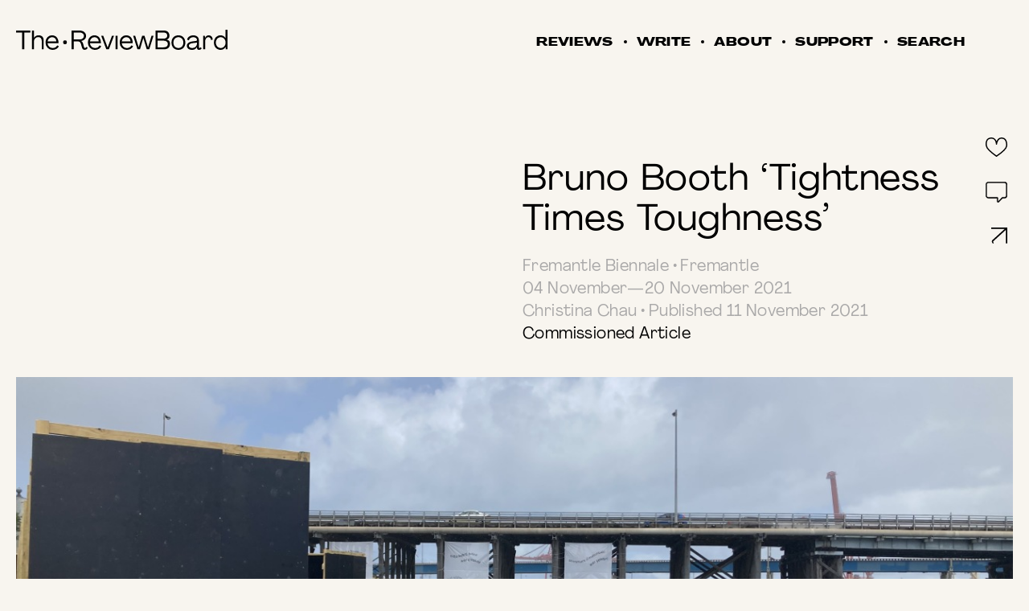

--- FILE ---
content_type: text/html; charset=UTF-8
request_url: https://thereviewboard.com.au/review/bruno-booth-tightness-times-toughness/
body_size: 90878
content:
<!DOCTYPE html>
<html class="no-js" lang="en-AU">
<head prefix="og:http://ogp.me/ns# fb:http://ogp.me/ns/fb#">
<!-- Google Tag Manager -->
<script>(function(w,d,s,l,i){w[l]=w[l]||[];w[l].push({'gtm.start':
new Date().getTime(),event:'gtm.js'});var f=d.getElementsByTagName(s)[0],
j=d.createElement(s),dl=l!='dataLayer'?'&l='+l:'';j.async=true;j.src=
'https://www.googletagmanager.com/gtm.js?id='+i+dl;f.parentNode.insertBefore(j,f);
})(window,document,'script','dataLayer','GTM-K6TPXQP');</script>
<!-- End Google Tag Manager -->	<meta charset="UTF-8">
	<meta http-equiv="x-ua-compatible" content="ie=edge">
		<meta name="viewport" content="width=device-width, initial-scale=1, maximum-scale=1, user-scalable=0" />
	<meta name="format-detection" content="telephone=no">
	<link rel="profile" href="https://gmpg.org/xfn/11">

	<link rel="icon" href="https://thereviewboard.com.au/wp-content/themes/the-review-board/assets/dist/images/app-icons/favicon-16x16.png" sizes="16x16">
	<link rel="icon" href="https://thereviewboard.com.au/wp-content/themes/the-review-board/assets/dist/images/app-icons/favicon-32x32.png" sizes="32x32">
	<link rel="shortcut icon" sizes="196x196" href="https://thereviewboard.com.au/wp-content/themes/the-review-board/assets/dist/images/app-icons/favicon-196x196.png">
	<link rel="apple-touch-icon" sizes="180x180" href="https://thereviewboard.com.au/wp-content/themes/the-review-board/assets/dist/images/app-icons/apple-touch-icon.png">

	<meta http-equiv="x-dns-prefetch-control" content="on">
<script type="text/javascript">
var gform;gform||(document.addEventListener("gform_main_scripts_loaded",function(){gform.scriptsLoaded=!0}),window.addEventListener("DOMContentLoaded",function(){gform.domLoaded=!0}),gform={domLoaded:!1,scriptsLoaded:!1,initializeOnLoaded:function(o){gform.domLoaded&&gform.scriptsLoaded?o():!gform.domLoaded&&gform.scriptsLoaded?window.addEventListener("DOMContentLoaded",o):document.addEventListener("gform_main_scripts_loaded",o)},hooks:{action:{},filter:{}},addAction:function(o,n,r,t){gform.addHook("action",o,n,r,t)},addFilter:function(o,n,r,t){gform.addHook("filter",o,n,r,t)},doAction:function(o){gform.doHook("action",o,arguments)},applyFilters:function(o){return gform.doHook("filter",o,arguments)},removeAction:function(o,n){gform.removeHook("action",o,n)},removeFilter:function(o,n,r){gform.removeHook("filter",o,n,r)},addHook:function(o,n,r,t,i){null==gform.hooks[o][n]&&(gform.hooks[o][n]=[]);var e=gform.hooks[o][n];null==i&&(i=n+"_"+e.length),gform.hooks[o][n].push({tag:i,callable:r,priority:t=null==t?10:t})},doHook:function(n,o,r){var t;if(r=Array.prototype.slice.call(r,1),null!=gform.hooks[n][o]&&((o=gform.hooks[n][o]).sort(function(o,n){return o.priority-n.priority}),o.forEach(function(o){"function"!=typeof(t=o.callable)&&(t=window[t]),"action"==n?t.apply(null,r):r[0]=t.apply(null,r)})),"filter"==n)return r[0]},removeHook:function(o,n,t,i){var r;null!=gform.hooks[o][n]&&(r=(r=gform.hooks[o][n]).filter(function(o,n,r){return!!(null!=i&&i!=o.tag||null!=t&&t!=o.priority)}),gform.hooks[o][n]=r)}});
</script>

	<link rel="dns-prefetch" href="//google-analytics.com">
	<link rel="dns-prefetch" href="//ajax.googleapis.com" >
	<link rel="dns-prefetch" href="//www.google-analytics.com">
	<meta name='robots' content='index, follow, max-image-preview:large, max-snippet:-1, max-video-preview:-1' />

	<!-- This site is optimized with the Yoast SEO plugin v19.4 - https://yoast.com/wordpress/plugins/seo/ -->
	<title>Bruno Booth ‘Tightness Times Toughness’ - The ReviewBoard</title><link rel="stylesheet" href="https://thereviewboard.com.au/wp-content/cache/min/1/d56e4bb2e221fcccf7d05821c145c092.css" media="all" data-minify="1" />
	<link rel="canonical" href="https://thereviewboard.com.au/review/bruno-booth-tightness-times-toughness/" />
	<meta property="og:locale" content="en_US" />
	<meta property="og:type" content="article" />
	<meta property="og:title" content="Bruno Booth ‘Tightness Times Toughness’ - The ReviewBoard" />
	<meta property="og:description" content="I met Bruno Booth one morning a few weeks prior to the opening of Tightness Times Toughness for this year’s Fremantle Biennale [&hellip;]" />
	<meta property="og:url" content="https://thereviewboard.com.au/review/bruno-booth-tightness-times-toughness/" />
	<meta property="og:site_name" content="The ReviewBoard" />
	<meta property="article:publisher" content="https://www.facebook.com/TheReviewBoardAu/" />
	<meta property="article:modified_time" content="2021-11-16T04:36:44+00:00" />
	<meta property="og:image" content="https://thereviewboard.com.au/wp-content/uploads/2021/11/Booth3-1024x768.jpeg" />
	<meta property="og:image:width" content="1024" />
	<meta property="og:image:height" content="768" />
	<meta property="og:image:type" content="image/jpeg" />
	<meta name="twitter:card" content="summary_large_image" />
	<meta name="twitter:label1" content="Est. reading time" />
	<meta name="twitter:data1" content="3 minutes" />
	<script type="application/ld+json" class="yoast-schema-graph">{"@context":"https://schema.org","@graph":[{"@type":"Organization","@id":"https://thereviewboard.com.au/#organization","name":"The ReviewBoard","url":"https://thereviewboard.com.au/","sameAs":["https://www.instagram.com/the.reviewboard/","https://www.facebook.com/TheReviewBoardAu/"],"logo":{"@type":"ImageObject","inLanguage":"en-AU","@id":"https://thereviewboard.com.au/#/schema/logo/image/","url":"https://thereviewboard.com.au/wp-content/uploads/2021/03/path917.png","contentUrl":"https://thereviewboard.com.au/wp-content/uploads/2021/03/path917.png","width":1644,"height":151,"caption":"The ReviewBoard"},"image":{"@id":"https://thereviewboard.com.au/#/schema/logo/image/"}},{"@type":"WebSite","@id":"https://thereviewboard.com.au/#website","url":"https://thereviewboard.com.au/","name":"The ReviewBoard","description":"","publisher":{"@id":"https://thereviewboard.com.au/#organization"},"potentialAction":[{"@type":"SearchAction","target":{"@type":"EntryPoint","urlTemplate":"https://thereviewboard.com.au/?s={search_term_string}"},"query-input":"required name=search_term_string"}],"inLanguage":"en-AU"},{"@type":"ImageObject","inLanguage":"en-AU","@id":"https://thereviewboard.com.au/review/bruno-booth-tightness-times-toughness/#primaryimage","url":"https://thereviewboard.com.au/wp-content/uploads/2021/11/Booth3-scaled.jpeg","contentUrl":"https://thereviewboard.com.au/wp-content/uploads/2021/11/Booth3-scaled.jpeg","width":3048,"height":2286},{"@type":"WebPage","@id":"https://thereviewboard.com.au/review/bruno-booth-tightness-times-toughness/","url":"https://thereviewboard.com.au/review/bruno-booth-tightness-times-toughness/","name":"Bruno Booth ‘Tightness Times Toughness’ - The ReviewBoard","isPartOf":{"@id":"https://thereviewboard.com.au/#website"},"primaryImageOfPage":{"@id":"https://thereviewboard.com.au/review/bruno-booth-tightness-times-toughness/#primaryimage"},"image":{"@id":"https://thereviewboard.com.au/review/bruno-booth-tightness-times-toughness/#primaryimage"},"thumbnailUrl":"https://thereviewboard.com.au/wp-content/uploads/2021/11/Booth3-scaled.jpeg","datePublished":"2021-11-11T06:19:06+00:00","dateModified":"2021-11-16T04:36:44+00:00","breadcrumb":{"@id":"https://thereviewboard.com.au/review/bruno-booth-tightness-times-toughness/#breadcrumb"},"inLanguage":"en-AU","potentialAction":[{"@type":"ReadAction","target":["https://thereviewboard.com.au/review/bruno-booth-tightness-times-toughness/"]}]},{"@type":"BreadcrumbList","@id":"https://thereviewboard.com.au/review/bruno-booth-tightness-times-toughness/#breadcrumb","itemListElement":[{"@type":"ListItem","position":1,"name":"Home","item":"https://thereviewboard.com.au/"},{"@type":"ListItem","position":2,"name":"Bruno Booth ‘Tightness Times Toughness’"}]}]}</script>
	<!-- / Yoast SEO plugin. -->


<link rel='dns-prefetch' href='//code.jquery.com' />
<link rel='dns-prefetch' href='//player.vimeo.com' />
<link rel='dns-prefetch' href='//www.google.com' />
<link rel='dns-prefetch' href='//google-analytics.com' />
<link rel='dns-prefetch' href='//ajax.googleapis.com' />
<link rel='dns-prefetch' href='//www.google-analytics.com' />
<link rel='dns-prefetch' href='//www.googletagmanager.com' />

<link rel="alternate" type="application/rss+xml" title="The ReviewBoard &raquo; Bruno Booth ‘Tightness Times Toughness’ Comments Feed" href="https://thereviewboard.com.au/review/bruno-booth-tightness-times-toughness/feed/" />


<style id='woocommerce-inline-inline-css' type='text/css'>
.woocommerce form .form-row .required { visibility: visible; }
</style>








<style id='efront-woocommerce-style-inline-css' type='text/css'>
@font-face {
			font-family: "star";
			src: url("https://thereviewboard.com.au/wp-content/plugins/woocommerce/assets/fonts/star.eot");
			src: url("https://thereviewboard.com.au/wp-content/plugins/woocommerce/assets/fonts/star.eot?#iefix") format("embedded-opentype"),
				url("https://thereviewboard.com.au/wp-content/plugins/woocommerce/assets/fonts/star.woff") format("woff"),
				url("https://thereviewboard.com.au/wp-content/plugins/woocommerce/assets/fonts/star.ttf") format("truetype"),
				url("https://thereviewboard.com.au/wp-content/plugins/woocommerce/assets/fonts/star.svg#star") format("svg");
			font-weight: normal;
			font-style: normal;
		}
</style>





    	<noscript><style>.woocommerce-product-gallery{ opacity: 1 !important; }</style></noscript>
		<!-- Website proudly developed by Efront Melbourne https://efront.com.au -->
</head>

<body class="review-template-default single single-review postid-5674 wp-embed-responsive theme-the-review-board woocommerce-no-js woocommerce-active">
<!-- Google Tag Manager (noscript) -->
<noscript><iframe src="https://www.googletagmanager.com/ns.html?id=GTM-K6TPXQP"
height="0" width="0" style="display:none;visibility:hidden"></iframe></noscript>
<!-- End Google Tag Manager (noscript) --><div class="wrapper" id="top">
	<!--[if lt IE 10]>
		<p class="browserupgrade">You are using an <strong>outdated</strong> browser. Please <a href="http://browsehappy.com/">upgrade your browser</a> to improve your experience.</p>
	<![endif]-->

	<a class="skip-link screen-reader-text" href="#content">Skip to content</a>

	
	<div class="comments">
	<div class="comments__head">
		<div class="comments__shell">
			<div class="comments__head-inner">
				<h4>No Comments</h4>

				<a href="#" target="_blank" class="comments__btn-close js-comments-btn">
					<svg xmlns="http://www.w3.org/2000/svg" width="19.442" height="20.115">
						<g data-name="Group 137" fill="none" stroke="currentcolor" stroke-width="2">
							<path data-name="Line 33" d="M.721.693l18 18.729"/>
							<path data-name="Line 34" d="M18.721.693l-18 18.729"/>
						</g>
					</svg>
				</a>
			</div><!-- /.comments__head-inner -->
		</div><!-- /.comments__shell -->
	</div><!-- /.comments__head -->

	<div class="comments__scroll">
		<div class="comments__form">
			<div class="comments__shell">
				<div class="form-comments">
						<div id="respond" class="comment-respond">
		<h3 id="reply-title" class="comment-reply-title">Leave a Reply <small><a rel="nofollow" id="cancel-comment-reply-link" href="/review/bruno-booth-tightness-times-toughness/#respond" style="display:none;">Cancel reply</a></small><h6>Your email address will not be published. <br>(Required fields &bull; )</h6><form action="https://thereviewboard.com.au/wp-comments-post.php" method="post" id="commentform" class="comment-form" novalidate><p class="comment-form-author"><label for="author">Name <span class="required">*</span></label> <input id="author" name="author" type="text" value="" size="30" placeholder="Name" maxlength="245" required='required' /></p>
<p class="comment-form-email"><label for="email">Email <span class="required">*</span></label> <input id="email" name="email" type="email" value="" size="30" maxlength="100" placeholder="Email" aria-describedby="email-notes" required='required' /></p>
<div class="comment-form-comment"><label for="comment">Comment</label> <span class="required">*</span> <input type="text" id="comment" name="comment" placeholder="Comment" required="required" /></div><p class="form-submit"><input name="submit" type="submit" id="submit" class="submit" value="Post" /> <input type='hidden' name='comment_post_ID' value='5674' id='comment_post_ID' />
<input type='hidden' name='comment_parent' id='comment_parent' value='0' />
</p></form>	</div><!-- #respond -->
						<div class="tooltip_contents" style="display:none;">
						<span class="tip">
							<div class="tooltip tooltop-comment"><div class="tooltip__ico js-tooltip-btn"><svg xmlns="http://www.w3.org/2000/svg" width="13.75" height="13.75" viewBox="0 0 13.75 13.75"><g data-name="Icon ionic-ios-information-circle-outline"><path data-name="Path 147" d="M6.195 4.105a.681.681 0 11.678.661.662.662 0 01-.678-.661zm.046 1.18h1.262v4.763h-1.26z"></path><path data-name="Path 148" d="M6.875.925a5.947 5.947 0 11-4.208 1.742A5.91 5.91 0 016.875.925m0-.925a6.875 6.875 0 106.875 6.875A6.874 6.874 0 006.875 0z"></path></g></svg></div><!-- /.tooltip__ico --><div class="tooltip__box tooltip__box--top"><div class="tooltip__box-inner"><p><strong>Discussion Board (Readers space for public response - comments)</strong></p><ul><li>Readers of The ReviewBoard are encouraged to respond to published pieces via our online ‘Response’ comment portals. </li><li>The ‘Response’ section provides an important forum for lively, respectful reader debate and discussion. Opposing well-formulated viewpoints are welcomed. No personal information, inappropriate language, vilification, threats or breaches of privacy will be published. </li><li>The Reader must create a verified log-in account to leave a public comment and no comments will be published from anonymous accounts. </li><li>Comments will be moderated and The ReviewBoard is not obliged to publish every comment or response. </li></ul><a href="#" class="tooltip__btn js-tooltip-btn"><svg xmlns="http://www.w3.org/2000/svg" width="12.681" height="13.137" viewBox="0 0 12.681 13.137"><g data-name="Group 1377" fill="none" stroke="#000"><path data-name="Line 33" d="M.36.346L12.32 12.79"></path><path data-name="Line 34" d="M12.32.346L.36 12.79"></path></g></svg></a></div><!-- /.tooltip__box-inner --></div><!-- /.tooltip__box --></div>						</span>
					</div>
				</div><!-- /.form-comments -->
			</div><!-- /.comments__shell -->
		</div><!-- /.comments__form -->

			</div><!-- /.comments__scroll -->
</div><!-- /.comments -->

	<header class="header">
		<div class="shell">
			<div class="header__inner">
				<a href="https://thereviewboard.com.au/" class="logo">
					<svg data-name="TRB Logo" xmlns="http://www.w3.org/2000/svg" width="263.104" height="24.115" viewBox="0 0 263.104 24.115"><path data-name="Path 131" d="M60.864 17.414a2.265 2.265 0 002.38-2.38 2.254 2.254 0 00-2.38-2.336 2.2 2.2 0 00-2.334 2.337 2.212 2.212 0 002.334 2.379" fill="currentcolor"/><path data-name="Path 132" d="M7.538 23.475h2.651V3.322h7.538V.959H0v2.363h7.538zm12.195 0h2.427v-9.1a5.333 5.333 0 015.558-5.558c2.555 0 4.183 1.756 4.183 4.5v10.158h2.46V13.064c0-3.994-2.268-6.357-5.972-6.357a7.1 7.1 0 00-6.2 3.033h-.032l.032-8.782h-2.424zm25.812.639c3.61 0 6.643-1.82 7.7-4.407l-2.108-.863a6.189 6.189 0 01-5.557 3.066 6.2 6.2 0 01-6.419-5.685h13.574c.032-.32.032-.671.032-.959-.064-4.982-3.163-8.559-7.89-8.559-4.791 0-8.239 3.578-8.239 8.527a8.616 8.616 0 008.907 8.88m-6.352-10.029a5.628 5.628 0 015.652-5.142c2.939 0 5.015 1.852 5.334 5.142zm46.093 10.029a4.766 4.766 0 003.832-2.14l-1.341-1.564a2.516 2.516 0 01-1.98 1.468c-.7 0-1.149-.543-1.341-1.309l-1.118-4.057a4.666 4.666 0 00-2.364-3.033v-.032c3.77-.511 6.1-2.907 6.1-6.036 0-3.768-3.322-6.451-7.985-6.451H68.997v22.515h2.648v-9.518h5.686a3.6 3.6 0 013.324 2.811l1.373 4.727a3.242 3.242 0 003.258 2.619m-13.641-12.52V3.321h7.442c3.13 0 5.334 1.724 5.334 4.152s-2.2 4.12-5.334 4.12zm26.639 12.52c3.61 0 6.643-1.82 7.7-4.407l-2.108-.863a6.191 6.191 0 01-5.56 3.066 6.2 6.2 0 01-6.419-5.685h13.573c.032-.32.032-.671.032-.959-.062-4.982-3.161-8.559-7.889-8.559-4.791 0-8.241 3.578-8.241 8.527a8.617 8.617 0 008.911 8.879m-6.354-10.028a5.628 5.628 0 015.652-5.142c2.939 0 5.015 1.852 5.334 5.142zm20.37 9.39h3.162l6.384-16.129h-2.556l-5.36 13.989h-.032l-5.366-13.989h-2.586zm11.574 0h2.427V7.346h-2.427zm14.009.639c3.608 0 6.643-1.82 7.7-4.407l-2.108-.863a6.187 6.187 0 01-5.556 3.065 6.2 6.2 0 01-6.424-5.684h13.574c.032-.32.032-.671.032-.959-.064-4.982-3.162-8.559-7.889-8.559-4.791 0-8.241 3.578-8.241 8.527a8.616 8.616 0 008.911 8.879m-6.355-10.028a5.628 5.628 0 015.654-5.142c2.937 0 5.014 1.852 5.334 5.142zm19.547 9.39h3.162L158.322 9.9h.064l4.216 13.574h3.129l5.3-16.129h-2.523l-4.28 13.766h-.032l-4.308-13.765h-3.035l-4.247 13.734h-.032l-4.312-13.734h-2.555zm22.382 0h10.349c4.886 0 7.7-2.3 7.7-6.293a5.046 5.046 0 00-4.248-5.334v-.032a4.625 4.625 0 003.546-4.79c0-3.866-2.555-6.068-7.026-6.068h-10.321zm2.651-12.775V3.322h7.346c3 0 4.727 1.373 4.727 3.706s-1.725 3.672-4.728 3.672zm0 10.413v-8.049h7.346c3.418 0 5.43 1.468 5.43 3.992 0 2.587-2.012 4.056-5.43 4.056zm25.893 3c5.206 0 8.623-3.45 8.623-8.687 0-5.27-3.418-8.719-8.623-8.719-5.174 0-8.591 3.45-8.591 8.719 0 5.238 3.418 8.687 8.591 8.687m0-2.2c-3.736 0-6.165-2.555-6.165-6.483s2.428-6.483 6.165-6.483 6.164 2.553 6.164 6.479-2.427 6.483-6.164 6.483m16.8 2.2a6.874 6.874 0 006.261-3.322h.032l.032.735a2.59 2.59 0 002.651 2.587 4.114 4.114 0 003.258-1.66l-1.311-1.529a1.763 1.763 0 01-1.309.957c-.511 0-.863-.447-.863-1.085v-8.176c0-3.608-2.907-5.908-7.026-5.908-4.184 0-7.315 2.491-7.6 5.142l2.2.927c.127-1.916 2.267-3.864 5.3-3.864 2.811 0 4.727 1.309 4.727 3.322 0 .7-.512 1.149-1.309 1.245l-3.992.479c-5.239.639-7.283 2.715-7.283 5.3 0 2.875 2.556 4.855 6.229 4.855m.415-2.2c-2.459 0-4.215-1.053-4.215-2.683 0-1.468 1.213-2.715 5.11-3.194l4.983-.607v1.146c0 3.131-2.492 5.334-5.878 5.334m20.613-15.235a5.14 5.14 0 00-4.663 3.194h-.032l-.224-2.523h-2.076v16.129h2.428V14.6c0-3.514 1.628-5.652 4.215-5.652 1.758 0 2.939 1.213 3.2 3.48l2.108-.7c-.32-3.227-2.2-5.047-4.951-5.047m14.587 17.433a7.287 7.287 0 006.291-3.414h.032l.224 2.779h2.14V0h-2.458v10.061h-.032a7.2 7.2 0 00-6.229-3.354c-4.727 0-8.177 3.674-8.177 8.719 0 5.015 3.482 8.687 8.209 8.687m.287-2.2c-3.48 0-6.068-2.779-6.068-6.483 0-3.674 2.556-6.483 6.068-6.483 3.482 0 6.036 2.809 6.036 6.483 0 3.642-2.555 6.483-6.036 6.483" fill="currentcolor"/><path data-name="Path 133" d="M0 24.115h263.1V.001H0z" fill="none"/></svg>
				</a>

									<div class="menu-btn-mobile js-menu-btn-mobile">
						<span>Menu</span>
						<span>close</span>
					</div><!-- /.menu-btn-mobile -->
				
				<div class="menu">
					
<a href="https://thereviewboard.com.au/wp-login.php?action=logout&amp;redirect_to=https%3A%2F%2Fthereviewboard.com.au%2F&amp;_wpnonce=7239ca622f" class="profile-logo">
	<p></p>
</a><!-- /.profile-logo -->

											<nav class="nav">
							<ul id="menu-main-menu" class=""><li id="menu-item-125" class="menu-item menu-item-type-post_type menu-item-object-page menu-item-home menu-item-has-children menu-item-125 level-0"><a href="https://thereviewboard.com.au/">Reviews</a><div class="nav__dd"><div class="nav__scroll">
<ul class="list-links">
	<li id="menu-item-578" class="menu-item menu-item-type-post_type menu-item-object-page menu-item-578 level-1"><a href="https://thereviewboard.com.au/reviews-latest/">Latest</a></li>
	<li id="menu-item-577" class="menu-item menu-item-type-post_type menu-item-object-page menu-item-577 level-1"><a href="https://thereviewboard.com.au/reviews-last-days/">Last Days</a></li>
	<li id="menu-item-576" class="menu-item menu-item-type-post_type menu-item-object-page menu-item-576 level-1"><a href="https://thereviewboard.com.au/reviews-archive/">Archive</a></li>
</ul>
<div class="search-form">
	<form action="https://thereviewboard.com.au/" method="get" class="no_bottom_border">
		<label for="s" class="search__label ">Search</label>

					<input type="search" name="s" id="s" value="" placeholder="By Exhibition • Artist • Writer • Location" class="search__field js-auto-complete" data-action="search_suggestions">
		
		<button type="submit" class="search__btn hide_mobile_toggle">
			<svg xmlns="http://www.w3.org/2000/svg" width="34" height="34" viewBox="0 0 33 33">
				<g data-name="Back to top Arrow">
					<g data-name="Group 490">
						<g data-name="Ellipse 42" transform="rotate(90 16.5 16.5)" fill="none" stroke="currentcolor" stroke-width="2">
							<circle cx="16.5" cy="16.5" r="16.5" stroke="none"/>
							<circle cx="16.5" cy="16.5" r="15.5"/>
						</g>
					</g>
					<g data-name="Group 551" fill="none" stroke="currentcolor" stroke-width="2">
						<path data-name="Path 103" d="M15.455 9.501l7.045 7.045-7.045 7.044"/><path data-name="Path 110" d="M21.619 16.5H9.961"/>
					</g>
				</g>
			</svg>
		</button>
	</form>
</div><!-- /.search-form -->
<ul id="menu-inner-menu" class="nav__actions hide-mobile"><li id="menu-item-540" class="menu-item menu-item-type-post_type menu-item-object-page menu-item-540 level-0"><a href="https://thereviewboard.com.au/become-a-writer/">Login</a></li>
<li id="menu-item-764" class="menu-item menu-item-type-custom menu-item-object-custom menu-item-764 hidden level-0"><a href="https://thereviewboard.com.au/wp-login.php?action=logout&#038;redirect_to=https%3A%2F%2Fthereviewboard.com.au%2F&#038;_wpnonce=7239ca622f">Logout</a></li>
<li id="menu-item-200" class="menu-item menu-item-type-post_type menu-item-object-page menu-item-200 gap-bottom level-0"><a href="https://thereviewboard.com.au/submit-a-review/">Submit a Review</a></li>
<li id="menu-item-1039" class="menu-item menu-item-type-post_type menu-item-object-page menu-item-1039 level-0"><a href="https://thereviewboard.com.au/become-a-subscriber/">Become A Subscriber</a></li>
<li id="menu-item-1040" class="menu-item menu-item-type-post_type menu-item-object-page menu-item-1040 gap-bottom level-0"><a href="https://thereviewboard.com.au/support/">Become a Supporter</a></li>
<li id="menu-item-1041" class="menu-item menu-item-type-custom menu-item-object-custom menu-item-1041 level-0"><a href="#contact-us" class="js-popup-form">Contact Us</a></li>
</ul></div><!-- /.nav__scroll --></div><!-- /.nav__dd --></li>
<li id="menu-item-129" class="menu-item menu-item-type-post_type menu-item-object-page menu-item-has-children menu-item-129 level-0"><a href="https://thereviewboard.com.au/write/">Write</a><div class="nav__dd"><div class="nav__scroll">
<ul class="list-links">
	<li id="menu-item-280" class="menu-item menu-item-type-custom menu-item-object-custom menu-item-280 level-1"><a href="https://thereviewboard.com.au/write">Writers</a></li>
	<li id="menu-item-281" class="menu-item menu-item-type-post_type menu-item-object-page menu-item-281 level-1"><a href="https://thereviewboard.com.au/submit-a-review/">Submit</a></li>
	<li id="menu-item-282" class="menu-item menu-item-type-post_type menu-item-object-page menu-item-282 level-1"><a href="https://thereviewboard.com.au/become-a-writer/">Login</a></li>
</ul>
<div class="search-form">
	<form action="https://thereviewboard.com.au/" method="get" class="no_bottom_border">
		<label for="s" class="search__label ">Search</label>

					<input type="search" name="s" id="s" value="" placeholder="By Exhibition • Artist • Writer • Location" class="search__field js-auto-complete" data-action="search_suggestions">
		
		<button type="submit" class="search__btn hide_mobile_toggle">
			<svg xmlns="http://www.w3.org/2000/svg" width="34" height="34" viewBox="0 0 33 33">
				<g data-name="Back to top Arrow">
					<g data-name="Group 490">
						<g data-name="Ellipse 42" transform="rotate(90 16.5 16.5)" fill="none" stroke="currentcolor" stroke-width="2">
							<circle cx="16.5" cy="16.5" r="16.5" stroke="none"/>
							<circle cx="16.5" cy="16.5" r="15.5"/>
						</g>
					</g>
					<g data-name="Group 551" fill="none" stroke="currentcolor" stroke-width="2">
						<path data-name="Path 103" d="M15.455 9.501l7.045 7.045-7.045 7.044"/><path data-name="Path 110" d="M21.619 16.5H9.961"/>
					</g>
				</g>
			</svg>
		</button>
	</form>
</div><!-- /.search-form -->
<ul id="menu-inner-menu-1" class="nav__actions hide-mobile"><li class="menu-item menu-item-type-post_type menu-item-object-page menu-item-540 level-0"><a href="https://thereviewboard.com.au/become-a-writer/">Login</a></li>
<li class="menu-item menu-item-type-custom menu-item-object-custom menu-item-764 hidden level-0"><a href="https://thereviewboard.com.au/wp-login.php?action=logout&#038;redirect_to=https%3A%2F%2Fthereviewboard.com.au%2F&#038;_wpnonce=7239ca622f">Logout</a></li>
<li class="menu-item menu-item-type-post_type menu-item-object-page menu-item-200 gap-bottom level-0"><a href="https://thereviewboard.com.au/submit-a-review/">Submit a Review</a></li>
<li class="menu-item menu-item-type-post_type menu-item-object-page menu-item-1039 level-0"><a href="https://thereviewboard.com.au/become-a-subscriber/">Become A Subscriber</a></li>
<li class="menu-item menu-item-type-post_type menu-item-object-page menu-item-1040 gap-bottom level-0"><a href="https://thereviewboard.com.au/support/">Become a Supporter</a></li>
<li class="menu-item menu-item-type-custom menu-item-object-custom menu-item-1041 level-0"><a href="#contact-us" class="js-popup-form">Contact Us</a></li>
</ul></div><!-- /.nav__scroll --></div><!-- /.nav__dd --></li>
<li id="menu-item-126" class="menu-item menu-item-type-post_type menu-item-object-page menu-item-has-children menu-item-126 level-0"><a href="https://thereviewboard.com.au/about/">About</a><div class="nav__dd"><div class="nav__scroll">
<ul class="list-links">
	<li id="menu-item-190" class="menu-item menu-item-type-custom menu-item-object-custom menu-item-190 level-1"><a href="https://thereviewboard.com.au/about">About</a></li>
	<li id="menu-item-191" class="menu-item menu-item-type-custom menu-item-object-custom menu-item-191 level-1"><a href="https://thereviewboard.com.au/about#purpose">Purpose</a></li>
	<li id="menu-item-192" class="menu-item menu-item-type-custom menu-item-object-custom menu-item-192 level-1"><a href="https://thereviewboard.com.au/about#the-board">The Board</a></li>
</ul>
<div class="search-form">
	<form action="https://thereviewboard.com.au/" method="get" class="no_bottom_border">
		<label for="s" class="search__label ">Search</label>

					<input type="search" name="s" id="s" value="" placeholder="By Exhibition • Artist • Writer • Location" class="search__field js-auto-complete" data-action="search_suggestions">
		
		<button type="submit" class="search__btn hide_mobile_toggle">
			<svg xmlns="http://www.w3.org/2000/svg" width="34" height="34" viewBox="0 0 33 33">
				<g data-name="Back to top Arrow">
					<g data-name="Group 490">
						<g data-name="Ellipse 42" transform="rotate(90 16.5 16.5)" fill="none" stroke="currentcolor" stroke-width="2">
							<circle cx="16.5" cy="16.5" r="16.5" stroke="none"/>
							<circle cx="16.5" cy="16.5" r="15.5"/>
						</g>
					</g>
					<g data-name="Group 551" fill="none" stroke="currentcolor" stroke-width="2">
						<path data-name="Path 103" d="M15.455 9.501l7.045 7.045-7.045 7.044"/><path data-name="Path 110" d="M21.619 16.5H9.961"/>
					</g>
				</g>
			</svg>
		</button>
	</form>
</div><!-- /.search-form -->
<ul id="menu-inner-menu-2" class="nav__actions hide-mobile"><li class="menu-item menu-item-type-post_type menu-item-object-page menu-item-540 level-0"><a href="https://thereviewboard.com.au/become-a-writer/">Login</a></li>
<li class="menu-item menu-item-type-custom menu-item-object-custom menu-item-764 hidden level-0"><a href="https://thereviewboard.com.au/wp-login.php?action=logout&#038;redirect_to=https%3A%2F%2Fthereviewboard.com.au%2F&#038;_wpnonce=7239ca622f">Logout</a></li>
<li class="menu-item menu-item-type-post_type menu-item-object-page menu-item-200 gap-bottom level-0"><a href="https://thereviewboard.com.au/submit-a-review/">Submit a Review</a></li>
<li class="menu-item menu-item-type-post_type menu-item-object-page menu-item-1039 level-0"><a href="https://thereviewboard.com.au/become-a-subscriber/">Become A Subscriber</a></li>
<li class="menu-item menu-item-type-post_type menu-item-object-page menu-item-1040 gap-bottom level-0"><a href="https://thereviewboard.com.au/support/">Become a Supporter</a></li>
<li class="menu-item menu-item-type-custom menu-item-object-custom menu-item-1041 level-0"><a href="#contact-us" class="js-popup-form">Contact Us</a></li>
</ul></div><!-- /.nav__scroll --></div><!-- /.nav__dd --></li>
<li id="menu-item-128" class="menu-item menu-item-type-post_type menu-item-object-page menu-item-has-children menu-item-128 level-0"><a href="https://thereviewboard.com.au/support/">Support</a><div class="nav__dd"><div class="nav__scroll">
<ul class="list-links">
	<li id="menu-item-194" class="menu-item menu-item-type-custom menu-item-object-custom menu-item-194 level-1"><a href="https://thereviewboard.com.au/support">Support</a></li>
	<li id="menu-item-195" class="menu-item menu-item-type-custom menu-item-object-custom menu-item-195 level-1"><a href="https://thereviewboard.com.au/support/#supporting-and-advertising-partners">Advertise</a></li>
	<li id="menu-item-196" class="menu-item menu-item-type-custom menu-item-object-custom menu-item-196 level-1"><a href="https://thereviewboard.com.au/support#subscribe-to-the-reviewboard">Subscribe</a></li>
	<li id="menu-item-656" class="menu-item menu-item-type-custom menu-item-object-custom menu-item-656 level-1"><a href="https://thereviewboard.com.au/support/#donate-to-the-reviewboard">Donate</a></li>
</ul>
<div class="search-form">
	<form action="https://thereviewboard.com.au/" method="get" class="no_bottom_border">
		<label for="s" class="search__label ">Search</label>

					<input type="search" name="s" id="s" value="" placeholder="By Exhibition • Artist • Writer • Location" class="search__field js-auto-complete" data-action="search_suggestions">
		
		<button type="submit" class="search__btn hide_mobile_toggle">
			<svg xmlns="http://www.w3.org/2000/svg" width="34" height="34" viewBox="0 0 33 33">
				<g data-name="Back to top Arrow">
					<g data-name="Group 490">
						<g data-name="Ellipse 42" transform="rotate(90 16.5 16.5)" fill="none" stroke="currentcolor" stroke-width="2">
							<circle cx="16.5" cy="16.5" r="16.5" stroke="none"/>
							<circle cx="16.5" cy="16.5" r="15.5"/>
						</g>
					</g>
					<g data-name="Group 551" fill="none" stroke="currentcolor" stroke-width="2">
						<path data-name="Path 103" d="M15.455 9.501l7.045 7.045-7.045 7.044"/><path data-name="Path 110" d="M21.619 16.5H9.961"/>
					</g>
				</g>
			</svg>
		</button>
	</form>
</div><!-- /.search-form -->
<ul id="menu-inner-menu-3" class="nav__actions hide-mobile"><li class="menu-item menu-item-type-post_type menu-item-object-page menu-item-540 level-0"><a href="https://thereviewboard.com.au/become-a-writer/">Login</a></li>
<li class="menu-item menu-item-type-custom menu-item-object-custom menu-item-764 hidden level-0"><a href="https://thereviewboard.com.au/wp-login.php?action=logout&#038;redirect_to=https%3A%2F%2Fthereviewboard.com.au%2F&#038;_wpnonce=7239ca622f">Logout</a></li>
<li class="menu-item menu-item-type-post_type menu-item-object-page menu-item-200 gap-bottom level-0"><a href="https://thereviewboard.com.au/submit-a-review/">Submit a Review</a></li>
<li class="menu-item menu-item-type-post_type menu-item-object-page menu-item-1039 level-0"><a href="https://thereviewboard.com.au/become-a-subscriber/">Become A Subscriber</a></li>
<li class="menu-item menu-item-type-post_type menu-item-object-page menu-item-1040 gap-bottom level-0"><a href="https://thereviewboard.com.au/support/">Become a Supporter</a></li>
<li class="menu-item menu-item-type-custom menu-item-object-custom menu-item-1041 level-0"><a href="#contact-us" class="js-popup-form">Contact Us</a></li>
</ul></div><!-- /.nav__scroll --></div><!-- /.nav__dd --></li>
<li id="menu-item-130" class="menu-item menu-item-type-custom menu-item-object-custom menu-item-130 search-dd level-0"><a href="https://thereviewboard.com.au/?s=">Search</a><div class="nav__dd"><div class="nav__scroll"><div class="search-form">
	<form action="https://thereviewboard.com.au/" method="get" class="no_bottom_border">
		<label for="s" class="search__label ">Search</label>

					<input type="search" name="s" id="s" value="" placeholder="By Exhibition • Artist • Writer • Location" class="search__field js-auto-complete" data-action="search_suggestions">
		
		<button type="submit" class="search__btn hide_mobile_toggle">
			<svg xmlns="http://www.w3.org/2000/svg" width="34" height="34" viewBox="0 0 33 33">
				<g data-name="Back to top Arrow">
					<g data-name="Group 490">
						<g data-name="Ellipse 42" transform="rotate(90 16.5 16.5)" fill="none" stroke="currentcolor" stroke-width="2">
							<circle cx="16.5" cy="16.5" r="16.5" stroke="none"/>
							<circle cx="16.5" cy="16.5" r="15.5"/>
						</g>
					</g>
					<g data-name="Group 551" fill="none" stroke="currentcolor" stroke-width="2">
						<path data-name="Path 103" d="M15.455 9.501l7.045 7.045-7.045 7.044"/><path data-name="Path 110" d="M21.619 16.5H9.961"/>
					</g>
				</g>
			</svg>
		</button>
	</form>
</div><!-- /.search-form -->
<ul class="list-links-alt hide-mobile">

	<li>
		<h6>Locations</h6>
		<ul class="">
							<li id="menu-item-478" class="menu-item menu-item-type-custom menu-item-object-custom menu-item-478 level-0">
					<a rel="nofollow" href="https://thereviewboard.com.au/location/adelaide">Adelaide</a>
				</li>
							<li id="menu-item-478" class="menu-item menu-item-type-custom menu-item-object-custom menu-item-478 level-0">
					<a rel="nofollow" href="https://thereviewboard.com.au/location/geelong">Geelong</a>
				</li>
							<li id="menu-item-478" class="menu-item menu-item-type-custom menu-item-object-custom menu-item-478 level-0">
					<a rel="nofollow" href="https://thereviewboard.com.au/location/melbourne">Melbourne</a>
				</li>
							<li id="menu-item-478" class="menu-item menu-item-type-custom menu-item-object-custom menu-item-478 level-0">
					<a rel="nofollow" href="https://thereviewboard.com.au/location/brisbane">Brisbane</a>
				</li>
					</ul>
	</li>
	<li>
		<ul class="">
							<li id="menu-item-478" class="menu-item menu-item-type-custom menu-item-object-custom menu-item-478 level-0">
					<a rel="nofollow" href="https://thereviewboard.com.au/location/london">London</a>
				</li>
							<li id="menu-item-478" class="menu-item menu-item-type-custom menu-item-object-custom menu-item-478 level-0">
					<a rel="nofollow" href="https://thereviewboard.com.au/location/perth">Perth</a>
				</li>
							<li id="menu-item-478" class="menu-item menu-item-type-custom menu-item-object-custom menu-item-478 level-0">
					<a rel="nofollow" href="https://thereviewboard.com.au/location/sydney">Sydney</a>
				</li>
							<li id="menu-item-478" class="menu-item menu-item-type-custom menu-item-object-custom menu-item-478 level-0">
					<a rel="nofollow" href="https://thereviewboard.com.au/location/london">London</a>
				</li>
					</ul>
	</li>

	<li>
		<h6>Artists</h6>
		<ul class="">
							<li id="menu-item-478" class="menu-item menu-item-type-custom menu-item-object-custom menu-item-478 level-0">
					<a rel="nofollow" href="https://thereviewboard.com.au/artist/Lindy Lee">Lindy Lee</a>
				</li>
							<li id="menu-item-478" class="menu-item menu-item-type-custom menu-item-object-custom menu-item-478 level-0">
					<a rel="nofollow" href="https://thereviewboard.com.au/artist/Maree Clarke">Maree Clarke</a>
				</li>
							<li id="menu-item-478" class="menu-item menu-item-type-custom menu-item-object-custom menu-item-478 level-0">
					<a rel="nofollow" href="https://thereviewboard.com.au/artist/Tim Buckovic">Tim Buckovic</a>
				</li>
							<li id="menu-item-478" class="menu-item menu-item-type-custom menu-item-object-custom menu-item-478 level-0">
					<a rel="nofollow" href="https://thereviewboard.com.au/artist/Patrick Hartigan">Patrick Hartigan</a>
				</li>
					</ul>
	</li>
	<li>
		<h6>Writers</h6>
		<ul class="">
							<li id="menu-item-478" class="menu-item menu-item-type-custom menu-item-object-custom menu-item-478 level-0">
					<a rel="nofollow" href="https://thereviewboard.com.au/?s=Eleen M Deprez and Michael Newall">Eleen M Deprez and Michael Newall</a>
				</li>
							<li id="menu-item-478" class="menu-item menu-item-type-custom menu-item-object-custom menu-item-478 level-0">
					<a rel="nofollow" href="https://thereviewboard.com.au/?s=Marielle Soni">Marielle Soni</a>
				</li>
							<li id="menu-item-478" class="menu-item menu-item-type-custom menu-item-object-custom menu-item-478 level-0">
					<a rel="nofollow" href="https://thereviewboard.com.au/?s=Andrew Harper">Andrew Harper</a>
				</li>
							<li id="menu-item-478" class="menu-item menu-item-type-custom menu-item-object-custom menu-item-478 level-0">
					<a rel="nofollow" href="https://thereviewboard.com.au/?s=Andrew Browne">Andrew Browne</a>
				</li>
					</ul>
	</li>
</ul>

<ul id="menu-inner-menu-4" class="nav__actions hide-mobile"><li class="menu-item menu-item-type-post_type menu-item-object-page menu-item-540 level-0"><a href="https://thereviewboard.com.au/become-a-writer/">Login</a></li>
<li class="menu-item menu-item-type-custom menu-item-object-custom menu-item-764 hidden level-0"><a href="https://thereviewboard.com.au/wp-login.php?action=logout&#038;redirect_to=https%3A%2F%2Fthereviewboard.com.au%2F&#038;_wpnonce=7239ca622f">Logout</a></li>
<li class="menu-item menu-item-type-post_type menu-item-object-page menu-item-200 gap-bottom level-0"><a href="https://thereviewboard.com.au/submit-a-review/">Submit a Review</a></li>
<li class="menu-item menu-item-type-post_type menu-item-object-page menu-item-1039 level-0"><a href="https://thereviewboard.com.au/become-a-subscriber/">Become A Subscriber</a></li>
<li class="menu-item menu-item-type-post_type menu-item-object-page menu-item-1040 gap-bottom level-0"><a href="https://thereviewboard.com.au/support/">Become a Supporter</a></li>
<li class="menu-item menu-item-type-custom menu-item-object-custom menu-item-1041 level-0"><a href="#contact-us" class="js-popup-form">Contact Us</a></li>
</ul></div><!-- /.nav__scroll --></div><!-- /.nav__dd --></li>
</ul>
							<div class="nav__mobile-footer"><ul id="menu-inner-menu-5" class="nav__actions visible-xs-block visible-sm-block"><li class="menu-item menu-item-type-post_type menu-item-object-page menu-item-540 level-0"><a href="https://thereviewboard.com.au/become-a-writer/">Login</a></li>
<li class="menu-item menu-item-type-custom menu-item-object-custom menu-item-764 hidden level-0"><a href="https://thereviewboard.com.au/wp-login.php?action=logout&#038;redirect_to=https%3A%2F%2Fthereviewboard.com.au%2F&#038;_wpnonce=7239ca622f">Logout</a></li>
<li class="menu-item menu-item-type-post_type menu-item-object-page menu-item-200 gap-bottom level-0"><a href="https://thereviewboard.com.au/submit-a-review/">Submit a Review</a></li>
<li class="menu-item menu-item-type-post_type menu-item-object-page menu-item-1039 level-0"><a href="https://thereviewboard.com.au/become-a-subscriber/">Become A Subscriber</a></li>
<li class="menu-item menu-item-type-post_type menu-item-object-page menu-item-1040 gap-bottom level-0"><a href="https://thereviewboard.com.au/support/">Become a Supporter</a></li>
<li class="menu-item menu-item-type-custom menu-item-object-custom menu-item-1041 level-0"><a href="#contact-us" class="js-popup-form">Contact Us</a></li>
</ul></div>						</nav><!-- /.nav -->
											<style>
					@media(max-width: 1023px){
						#menu-main-menu .search-form { display: none; }
						#menu-main-menu #menu-item-130 .search-form{
							display: block;
						}
					}
					</style>
						<div class="menu__close js-menu-close"></div><!-- /.menu__close -->
									</div><!-- /.menu -->
			</div><!-- /.header__inner -->
		</div><!-- /.shell -->
	</header>

	
<main role="main" class="main">
	<h1 class="sr-only">Submitted Review</h1>

	
	<div class="sticky-aside-holder js-sticky-aside">
		<div class="sticky__item">
			<nav class="nav-alt">
				<ul>
					<li>
						<a href="#" class="js-like review-likes-login" data-review="5674">
							<span>
								&nbsp;							</span>
							<div>
								<svg xmlns="http://www.w3.org/2000/svg" width="26.963" height="23.919" viewBox="0 0 26.963 23.919"><path data-name="Path 104" d="M13.507 8.223S14.282.75 19.825.75s6.824 5.422 6.25 9.936S13.507 23.17 13.507 23.17 1.855 14.962 1.044 10.686.868.75 7.189.75s6.318 7.473 6.318 7.473z" fill="none" stroke="currentColor" stroke-linecap="round" stroke-linejoin="round" stroke-width="1.5"/>
								</svg>
							</div>
						</a>
					</li>

					<li>
						<a href="#" target="_blank" class="js-comments-btn">
							<span>
								&nbsp;							</span>

							<div>
								<svg xmlns="http://www.w3.org/2000/svg" width="26.663" height="25.922" viewBox="0 0 26.663 25.922"><path data-name="Path 51" d="M13.961 20.654h-10.3a3.544 3.544 0 01-3.533-3.835V3.847A3.572 3.572 0 012.764.22a3.429 3.429 0 01.83-.092q9.707-.007 19.413 0a3.627 3.627 0 013.53 3.847v12.8a3.662 3.662 0 01-3.565 3.881c-.638 0-1.275-.009-1.912.008a.6.6 0 00-.382.171q-2.113 2.215-4.211 4.448a1.34 1.34 0 01-1.607.391 1.584 1.584 0 01-.9-1.507v-3.165zm-.679-19.161h-9.64a2.2 2.2 0 00-2.258 2.456v12.856a2.236 2.236 0 002.274 2.48h10.818c.5 0 .741.258.741.8v3.62a3.759 3.759 0 00.006.455.33.33 0 00.115.228c.056.028.158-.025.227-.067a1 1 0 00.172-.175q2.158-2.287 4.314-4.576a.825.825 0 01.653-.289c.733.011 1.467 0 2.2 0a2.352 2.352 0 002.374-2.6V4.053a2.318 2.318 0 00-2.358-2.569z" stroke="currentcolor" fill="currentcolor" stroke-width="0.25"/></svg>
							</div>
						</a>
					</li>

					<li class="sub--share-parent">
						<a href="#" rel="nofollow" onclick="return false;" >
							<div>
								<svg xmlns="http://www.w3.org/2000/svg" width="19.846" height="20.402" viewBox="0 0 19.846 20.402"><path data-name="Path 40" fill="currentcolor" d="M3.315 19.477a2.164 2.164 0 01-.721-.679 1.766 1.766 0 01-.136-.245 1.187 1.187 0 01-.114-.491v-.039a.874.874 0 01.259-.626c.163-.156.638-.583.638-.583L18.049 3.02v17h1.8V0H0v1.863h16.6L2.155 15.319l-.766.709-.006.009a2.333 2.333 0 00-.307.426 2.437 2.437 0 00-.278 1.1v.133a3.116 3.116 0 00.346 1.434 3.87 3.87 0 001.045 1.272z"/></svg>
							</div>
						</a>
						<ul class="sub--share">
							<li>
								<a href="https://www.facebook.com/sharer/sharer.php?u=https://thereviewboard.com.au/review/bruno-booth-tightness-times-toughness/" target="_blank" rel="nofollow">Facebook</a>
							</li>
							<li>
								<a href="https://twitter.com/share?url=https://thereviewboard.com.au/review/bruno-booth-tightness-times-toughness/" target="_blank" rel="nofollow">Twitter</a>
							</li>
							<li>
								<a href="https://www.linkedin.com/shareArticle?mini=true&url=https://thereviewboard.com.au/review/bruno-booth-tightness-times-toughness/&title=Bruno Booth ‘Tightness Times Toughness’"  rel="nofollow">LinkedIn</a>
							</li>
							<li>
								<a href="mailto:?subject=The%20Review%20Board&amp;body=https://thereviewboard.com.au/review/bruno-booth-tightness-times-toughness/"  target="_blank" rel="">Email</a>
							</li>
						</ul>
					</li>
				</ul>
			</nav><!-- /.nav -->
		</div><!-- /.nav-alt -->

		<div class="sticky__detect"></div><!-- /.sticky__detect -->

		<section class="section-review section-review--alt">
			<div class="shell">
				<div class="section__title js-animate animate animate--fade-in" data-start="0.3">
					<div class="grid">
													<div class="grid__col grid__col--1of2 hidden-xs"></div><!-- /.grid__col grid__col-/-1of2 hidden-xs -->
						
						<div class="grid__col grid__col--1of2">
							<h2 class="h1">
																	Bruno Booth ‘Tightness Times Toughness’															</h2>

							<ul class="list-meta">
																	<li>
										<p>Fremantle Biennale • Fremantle</p>									</li>
																									<li>
										<p>04 November—20 November 2021</p>									</li>
								
								<li>
									<p>Christina Chau • Published 11 November 2021</p>								</li>

																	<li class="c-black">
										<p>
											Commissioned Article										</p>
									</li>
															</ul>
						</div><!-- /.grid__col -->
					</div><!-- /.grid -->
				</div><!-- /.section__title -->

									<div class="section__media js-animate animate animate--fade-in" data-start="0.3">
						<div class="slider-gallery js-slider-gallery">
							<div class="slider__clip">
								<div class="slider__slides">
											<!-- <style>
												@media(min-width:768px){
													.slide_responsive{
														height: 760px;
														max-height: 70vh;
														width: 100%;
													}
												}
												@media(max-width:767px){
													.slide_responsive{
														height: 617px;
														max-height: 70vh;
														width: 100%;
													}
												}
												@media(max-width:400px){
													.slide_responsive{
														height: 286px;
														max-height: 40vh;
														width: 100%;
													}
												}
											</style> -->

									
										<div class="slider__slide slide_responsive_">
											<div class="image-popup img_0">
											<style>
												@media(min-width:768px){
													.img_0{
														background-image: url(https://thereviewboard.com.au/wp-content/uploads/2021/11/Booth3-1300x760.jpeg);
														background-size: cover;
														background-repeat: no-repeat;
														background-position: 50% 50%;
														padding-top: 58%;
														width: 100%;
														max-height: 760px;
													}
												}
												@media(min-width:768px) and (max-height: 940px){
													.img_0{
														/* height: 0px;
														padding-top: calc(100% - 20vh)%;
														width: 100%; */
														padding-top: 0;
														width: 100%;
														height: 69vh;
													}
												}
												@media(max-width:767px){
													.img_0{
														background-image: url(https://thereviewboard.com.au/wp-content/uploads/2021/11/Booth3-860x617.jpeg);
														background-size: cover;
														background-repeat: no-repeat;
														background-position: 50% 50%;
														height: 0px;
														padding-top: 66%;
														width: 100%;
													}
												}
												@media(max-width:400px){
													.img_0{
														background-image: url(https://thereviewboard.com.au/wp-content/uploads/2021/11/Booth3-420x286.jpeg);
														background-size: cover;
														background-repeat: no-repeat;
														background-position: 50% 50%;
														height: 0px;
														padding-top: 72%;
														width: 100%;

													}
												}
											</style>
											<a class="popup-gallery-review" href="#" tabindex="0" data-slidenum="0"></a>
											</div><!-- /.image-popup -->

																					</div><!-- /.slider__slide -->
									
										<div class="slider__slide slide_responsive_">
											<div class="image-popup img_1">
											<style>
												@media(min-width:768px){
													.img_1{
														background-image: url(https://thereviewboard.com.au/wp-content/uploads/2021/11/Booth2-scaled-e1636611419478-1300x760.jpeg);
														background-size: cover;
														background-repeat: no-repeat;
														background-position: 50% 50%;
														padding-top: 58%;
														width: 100%;
														max-height: 760px;
													}
												}
												@media(min-width:768px) and (max-height: 940px){
													.img_1{
														/* height: 0px;
														padding-top: calc(100% - 20vh)%;
														width: 100%; */
														padding-top: 0;
														width: 100%;
														height: 69vh;
													}
												}
												@media(max-width:767px){
													.img_1{
														background-image: url(https://thereviewboard.com.au/wp-content/uploads/2021/11/Booth2-scaled-e1636611419478-860x617.jpeg);
														background-size: cover;
														background-repeat: no-repeat;
														background-position: 50% 50%;
														height: 0px;
														padding-top: 66%;
														width: 100%;
													}
												}
												@media(max-width:400px){
													.img_1{
														background-image: url(https://thereviewboard.com.au/wp-content/uploads/2021/11/Booth2-scaled-e1636611419478-420x286.jpeg);
														background-size: cover;
														background-repeat: no-repeat;
														background-position: 50% 50%;
														height: 0px;
														padding-top: 72%;
														width: 100%;

													}
												}
											</style>
											<a class="popup-gallery-review" href="#" tabindex="0" data-slidenum="1"></a>
											</div><!-- /.image-popup -->

																					</div><!-- /.slider__slide -->
									
										<div class="slider__slide slide_responsive_">
											<div class="image-popup img_2">
											<style>
												@media(min-width:768px){
													.img_2{
														background-image: url(https://thereviewboard.com.au/wp-content/uploads/2021/11/Booth1-1300x760.jpeg);
														background-size: cover;
														background-repeat: no-repeat;
														background-position: 50% 50%;
														padding-top: 58%;
														width: 100%;
														max-height: 760px;
													}
												}
												@media(min-width:768px) and (max-height: 940px){
													.img_2{
														/* height: 0px;
														padding-top: calc(100% - 20vh)%;
														width: 100%; */
														padding-top: 0;
														width: 100%;
														height: 69vh;
													}
												}
												@media(max-width:767px){
													.img_2{
														background-image: url(https://thereviewboard.com.au/wp-content/uploads/2021/11/Booth1-860x617.jpeg);
														background-size: cover;
														background-repeat: no-repeat;
														background-position: 50% 50%;
														height: 0px;
														padding-top: 66%;
														width: 100%;
													}
												}
												@media(max-width:400px){
													.img_2{
														background-image: url(https://thereviewboard.com.au/wp-content/uploads/2021/11/Booth1-420x286.jpeg);
														background-size: cover;
														background-repeat: no-repeat;
														background-position: 50% 50%;
														height: 0px;
														padding-top: 72%;
														width: 100%;

													}
												}
											</style>
											<a class="popup-gallery-review" href="#" tabindex="0" data-slidenum="2"></a>
											</div><!-- /.image-popup -->

																					</div><!-- /.slider__slide -->
																	</div><!-- /.slider__slides -->
							</div><!-- /.slider__clip -->
						</div><!-- /.slider js-slider -->
					</div><!-- /.section__media -->
				
					<div class="title section__quote js-animate animate animate--fade-in pq2 quote--pq2 black quote--black" data-start="0.3">
						<div class="shell">
							<p>‘Booth seems more interested in making us rethink how we might individually approach spaces in general, and how we navigate through and negotiate them.’</p>
						</div><!-- /.shell -->
					</div><!-- /.title -->
				
				<div class="section__content js-animate animate animate--fade-in" data-start="0.3">
					<div class="grid">
						<div class="grid__col grid__col--1of2 hidden-xs"></div><!-- /.grid__col -->

						<div class="grid__col grid__col--1of2">
							<p>I met Bruno Booth one morning a few weeks prior to the opening of Tightness Times Toughness for this year’s Fremantle Biennale titled CROSSING. That morning we quickly admitted to being tired because our toddlers had each kept us up the night before; I moaned about having to lean over a cot for 90 minutes – the bar having made an imprint along my sternum, collarbone, and face, the result of which convinced me that cots were designed by people who want to punish carers. Bruno had responded gracefully, and yet also with solidarity and exasperation over the physical and mental edges that children pull parents towards.</p>
<p>Obviously, I was in my own head at the time and hadn’t considered the specific range of affordances and limitations anyone might have; bringing up a child with different abilities to my own. I walked away, reflecting on our small talk/tired eyed moment and realised that I hadn’t really considered how our similar anecdotes might also be physically experienced entirely differently.</p>
<p>Perhaps Booth knew that I would dwell on this conversation even more after having experienced Tightness Times Toughness, which is a participatory installation on the East Fremantle foreshore of the Derbarl Yerrigan, alongside the Stirling Bridge. Tightness Times Toughness consists of two intersecting tunnels where participants are invited to travel through via a wheelchair. Upon entering, I quickly became fixed on the view of the end of the tunnel: it was a pristine spring day in Perth with blue skies, a subtle morning breeze and river glistening with sunlight. The intersecting tunnels follow the bank’s slight decline towards the water, and so without noticing, I quickly gained momentum and needed to correct and control my wheelchair, while also noticing that the ceiling of the tunnel was also narrowing. Meanwhile, my 6ft partner holding our 15kg toddler behind me was ever stiffening and contorting in order to squat-and-stagger out of Tightness Times Toughness.</p>
<p>What does this experience mean for people much taller than myself who will need to duck through the threshold of the exit of each tunnel? Or for those already confident with using a wheelchair? Or a toddler being held or lead by a guardian? The gradual changing dimensions of the space dramatically controls the variety of experiences through the tunnels.</p>
<p>Tightness Times Toughness is also a work that hosts brief, unanticipated encounters. If I am careening through a tunnel, how might that impact someone gingerly approaching the intersection? How this installation is made brings our awareness towards how public and private built environments are designed with certain proportions and mobilities in mind, and how small considerations around design can easily make us feel part of a space, or conversely a space to access, navigate, and work around.</p>
<p>A lot of contemporary site-specific participatory installations focus on activating spaces, and bringing peoples’ awareness of a specific location and its socio-political nuances. While Tightness Times Toughness certainly frames the river’s foreshore as a focal point at the end of the installation, Booth seems more interested in making us rethink how we might individually approach spaces in general, and how we navigate through and negotiate them.</p>
<p>Booth has cleverly designed the installation so that the subtle downhill slope and narrowing ceiling is not easily noticeable from the outside, and so people passing by don’t really get a sense of experiencing the work from the outside. It’s only when you’re right in the middle of the work does the scale, magnitude, corporeality, and control come into it – much like parenting.</p>

							<div class="writer">
								
<a href="https://thereviewboard.com.au/?s=Christina Chau" class="profile-logo profile-logo--black profile-logo--style-4">
	<p>CC</p>
</a><!-- /.profile-logo -->

																	<br /><a class="author-name" href="https://thereviewboard.com.au/?s=Christina Chau">Christina Chau</a><br />
								
															</div><!-- /.writer -->
						</div><!-- /.grid__col -->
					</div><!-- /.grid -->
				</div><!-- /.section__content -->
			</div><!-- /.shell -->
		</section><!-- /.section -->
	</div><!-- /.sticky-holder -->
	<div id="popup-review" class="mfp-hide">
		<div class="js-slider-review">
			<div class="slider__clip">
				<div class="slider__slides">
											<div class="slider__slide" style="width: auto;">
							<div class="img_cont">
								<picture class="img_picture">
									<source media="(min-width:768px)" srcset="https://thereviewboard.com.au/wp-content/uploads/2021/11/Booth3-1600x1200.jpeg">
									<source media="(max-width:767px)" srcset="https://thereviewboard.com.au/wp-content/uploads/2021/11/Booth3-1024x768.jpeg">
									<source media="(max-width:400px)" srcset="https://thereviewboard.com.au/wp-content/uploads/2021/11/Booth3-300x225.jpeg">
									<img src="https://thereviewboard.com.au/wp-content/uploads/2021/11/Booth3-1600x1200.jpeg">
								</picture>
							</div>
						</div><!-- /.slider__slide -->
											<div class="slider__slide" style="width: auto;">
							<div class="img_cont">
								<picture class="img_picture">
									<source media="(min-width:768px)" srcset="https://thereviewboard.com.au/wp-content/uploads/2021/11/Booth2-scaled-e1636611419478-1600x2133.jpeg">
									<source media="(max-width:767px)" srcset="https://thereviewboard.com.au/wp-content/uploads/2021/11/Booth2-scaled-e1636611419478-1024x1365.jpeg">
									<source media="(max-width:400px)" srcset="https://thereviewboard.com.au/wp-content/uploads/2021/11/Booth2-scaled-e1636611419478-300x400.jpeg">
									<img src="https://thereviewboard.com.au/wp-content/uploads/2021/11/Booth2-scaled-e1636611419478-1600x2133.jpeg">
								</picture>
							</div>
						</div><!-- /.slider__slide -->
											<div class="slider__slide" style="width: auto;">
							<div class="img_cont">
								<picture class="img_picture">
									<source media="(min-width:768px)" srcset="https://thereviewboard.com.au/wp-content/uploads/2021/11/Booth1-1600x1200.jpeg">
									<source media="(max-width:767px)" srcset="https://thereviewboard.com.au/wp-content/uploads/2021/11/Booth1-1024x768.jpeg">
									<source media="(max-width:400px)" srcset="https://thereviewboard.com.au/wp-content/uploads/2021/11/Booth1-300x225.jpeg">
									<img src="https://thereviewboard.com.au/wp-content/uploads/2021/11/Booth1-1600x1200.jpeg">
								</picture>
							</div>
						</div><!-- /.slider__slide -->
									</div>
			</div>
		</div>
	</div>
	
<section class="section section--border-top" id="related">
	<div class="shell">
		<header class="section__head">
			<h4>
				Related			</h4>
		</header><!-- /.section__head -->

		<div class="section__body">
			<div class="articles">
				<div class="grid masonry-grid">
					<div class="grid-sizer grid__col--1of3"></div><!-- /.grid-sizer -->

																		<div class="grid__col masonry-grid__col js-animate animate animate--fade-in grid__col--1of3" data-start="0.3">
			<a href="https://thereviewboard.com.au/review/the-view-from-here-a-celebration-of-western-australian-art/" class="article article--dot">
							<div class="article__media img_420x286">
											<picture>
															<img src="https://thereviewboard.com.au/wp-content/uploads/2021/11/IMG-9244-1-420x286.jpg">
							
						</picture>
				
																	<div class="article__media-content quote--pq4 quote--black">
							<h6><p>The form gracefully balances to support itself, finding an audacious corporeal equilibrium.</p>
</h6>
						</div><!-- /.article__media-content -->
									</div><!-- /.article__media -->
			
			<div class="article__content">
					<h2>‘The View from Here: A Celebration of Western Australian Art’</h2>
	


<ul class="list-meta">
			<li>
			<p>The Art Gallery of Western Australia (AGWA) • Perth</p>
		</li>
				<li>
			<p>05 November 2021—30 January 2022</p>		</li>
	
			<li>
			<p>Nyanda Smith • Published 17 November, 2021</p>
		</li>
	
			<li class="c-black">
			<p>Commissioned Article</p>
		</li>
	</ul><!-- /.list-meta -->
			</div><!-- /.article__content -->
		</a><!-- /.article -->
	
</div><!-- /.grid__col -->
													<div class="grid__col masonry-grid__col js-animate animate animate--fade-in grid__col--1of3" data-start="0.3">
			<a href="https://thereviewboard.com.au/review/iota21-curiosity-and-rituals-of-the-everyday/" class="article article--dot">
							<div class="article__media img_420x617">
											<picture>
															<img src="https://thereviewboard.com.au/wp-content/uploads/2021/09/Yee-I-Lann-420x617.jpeg">
							
						</picture>
				
																	<div class="article__media-content quote--pq1 quote--black">
							<h6><p>&#8216;&#8230;how can craft make us rethink the intersections between art and life?&#8217;</p>
<p>&nbsp;</p>
</h6>
						</div><!-- /.article__media-content -->
									</div><!-- /.article__media -->
			
			<div class="article__content">
					<h2>IOTA21: Curiosity and Rituals of the Everyday</h2>
	


<ul class="list-meta">
			<li>
			<p>John Curtin Art Gallery | Curtin University • Perth</p>
		</li>
				<li>
			<p>09 September—30 October 2021</p>		</li>
	
			<li>
			<p>Christina Chau • Published 30 September, 2021</p>
		</li>
	
			<li class="c-black">
			<p>Commissioned Article</p>
		</li>
	</ul><!-- /.list-meta -->
			</div><!-- /.article__content -->
		</a><!-- /.article -->
	
</div><!-- /.grid__col -->
													<div class="grid__col masonry-grid__col js-animate animate animate--fade-in grid__col--1of3" data-start="0.3">
			<a href="https://thereviewboard.com.au/review/salote-tawale-i-dont-see-colour/" class="article article--dot">
							<div class="article__media img_420x286">
											<picture>
															<img src="https://thereviewboard.com.au/wp-content/uploads/2021/08/DC89D5BB-FFF6-4557-8EF4-21D0F66DEDBE_1_105_c-420x286.jpeg">
							
						</picture>
				
																	<div class="article__media-content quote--pq2 quote--vermillion">
							<h6><p>&#8216;Tawale’s connection to place is personal, social, and ancestral&#8230;&#8217;</p>
</h6>
						</div><!-- /.article__media-content -->
									</div><!-- /.article__media -->
			
			<div class="article__content">
					<h2>Salote Tawale ‘I Don&#8217;t See Colour’</h2>
	


<ul class="list-meta">
			<li>
			<p>PICA • Perth</p>
		</li>
				<li>
			<p>29 July—09 October 2021</p>		</li>
	
			<li>
			<p>Christina Chau • Published 19 August, 2021</p>
		</li>
	
			<li class="c-black">
			<p>Commissioned Article</p>
		</li>
	</ul><!-- /.list-meta -->
			</div><!-- /.article__content -->
		</a><!-- /.article -->
	
</div><!-- /.grid__col -->
													<div class="grid__col masonry-grid__col js-animate animate animate--fade-in grid__col--1of3" data-start="0.3">
			<a href="https://thereviewboard.com.au/review/abdul-abdullah-and-abdul-rahman-abdullah-peripheries/" class="article article--dot">
							<div class="article__media img_420x286">
											<picture>
															<img src="https://thereviewboard.com.au/wp-content/uploads/2021/08/Peripheries-4-420x286.jpg">
							
						</picture>
				
																	<div class="article__media-content quote--pq3 quote--vermillion">
							<h6><p>&#8216;The works cumulatively interrogate discursive productions, both exterior and interior.&#8217;</p>
</h6>
						</div><!-- /.article__media-content -->
									</div><!-- /.article__media -->
			
			<div class="article__content">
					<h2>Abdul Abdullah and Abdul-Rahman Abdullah ‘Peripheries’</h2>
	


<ul class="list-meta">
			<li>
			<p>Moore Contemporary • Perth</p>
		</li>
				<li>
			<p>06 August—10 September 2021</p>		</li>
	
			<li>
			<p>Nyanda Smith • Published 10 August, 2021</p>
		</li>
	
			<li class="c-black">
			<p>Commissioned Article</p>
		</li>
	</ul><!-- /.list-meta -->
			</div><!-- /.article__content -->
		</a><!-- /.article -->
	
</div><!-- /.grid__col -->
													<div class="grid__col masonry-grid__col js-animate animate animate--fade-in grid__col--1of3" data-start="0.3">
			<a href="https://thereviewboard.com.au/review/melville-contemporary-art-award/" class="article article--dot">
							<div class="article__media img_420x286">
											<picture>
															<img src="https://thereviewboard.com.au/wp-content/uploads/2021/07/GP1-scaled-e1627629205138-420x286.jpg">
							
						</picture>
				
																	<div class="article__media-content quote--pq2 quote--black">
							<h6><p>&#8216;&#8230;a reminder of migration stories, of remembering and re-establishing home&#8217;</p>
</h6>
						</div><!-- /.article__media-content -->
									</div><!-- /.article__media -->
			
			<div class="article__content">
					<h2>‘Melville Contemporary Art Award’</h2>
	


<ul class="list-meta">
			<li>
			<p>Goolugatup Heathcote Gallery • Perth</p>
		</li>
				<li>
			<p>15 July—04 September 2021</p>		</li>
	
			<li>
			<p>Christina Chau • Published 30 July, 2021</p>
		</li>
	
			<li class="c-black">
			<p>Commissioned Article</p>
		</li>
	</ul><!-- /.list-meta -->
			</div><!-- /.article__content -->
		</a><!-- /.article -->
	
</div><!-- /.grid__col -->
															</div><!-- /.grid masonry-grid -->
			</div><!-- /.articles -->
		</div><!-- /.section__body -->

			</div><!-- /.shell -->
</section><!-- /.section -->
</main>
<div class="review--login">
	<div class="comments__head">
		<div class="comments__shell">
			<div class="comments__head-inner">
				<h4>Login to The ReviewBoard</h4>

				<a href="#" target="_blank" class="comments__btn-close js-review-login-btn">
					<svg xmlns="http://www.w3.org/2000/svg" width="19.442" height="20.115">
						<g data-name="Group 137" fill="none" stroke="currentcolor" stroke-width="2">
							<path data-name="Line 33" d="M.721.693l18 18.729"/>
							<path data-name="Line 34" d="M18.721.693l-18 18.729"/>
						</g>
					</svg>
				</a>
			</div><!-- /.comments__head-inner -->
		</div><!-- /.comments__shell -->
	</div><!-- /.comments__head -->
    <div class="section__body">
			<div class="section__content comments__form">
                <div class="form-login js-form-login" style="">
	<div class="form__head">
		<h3>Login Information</h3>
	</div><!-- /.form__head -->

	<div class="form__body">
		
		<div class="gform_wrapper">
			<form method='post' action='https://thereviewboard.com.au/review/bruno-booth-tightness-times-toughness/?login' >
				<div class='gform_heading'>
					<h3 class='gform_title'>Login</h3>
				</div>

				<div class='gform_body'>
					<ul class='gform_fields top_label form_sublabel_below description_below'>
						<li class='gfield field-no-label gfield_contains_required field_sublabel_below field_description_below gfield_visibility_visible hidden_label'><label class='gfield_label' for='username'>Email<span class='gfield_required'>*</span></label>
							<div class='ginput_container ginput_container_text'><input name='username' id='username' type='text' value='' class='medium' placeholder='Email' aria-required="true" autocomplete="username" /></div>
						</li>
						<li class='gfield field-no-label gfield_contains_required field_sublabel_below field_description_below gfield_visibility_visible hidden_label'><label class='gfield_label' for='password'>Password<span class='gfield_required'>*</span></label>
							<div class='ginput_container ginput_container_text'><input name='password' id='password' type='password' value='' class='medium' placeholder='Password' aria-required="true" autocomplete="current-password" /></div>
						</li>
					</ul>
				</div>

				<div class='gform_footer top_label'>
					<input type="hidden" id="woocommerce-login-nonce" name="woocommerce-login-nonce" value="3993b00b5c" /><input type="hidden" name="_wp_http_referer" value="/review/bruno-booth-tightness-times-toughness/" />					<input type="hidden" name="redirect" value="https://thereviewboard.com.au/review/bruno-booth-tightness-times-toughness/">
					<input type='submit' name='login' class='gform_button button' value='Login' />
				</div>
			</form>
		</div><!-- /.gform_wrapper -->
	</div><!-- /.form__body -->

	<div class="form__actions">
		<a href="https://thereviewboard.com.au/my-account/lost-password/" class="link-small ">Reset Password</a>
	</div><!-- /.form__foot -->
</div><!-- /.form-login -->
            </div>
        </div>
    </div>
</div><!-- /.comments -->
<footer class="footer">
	<div class="footer__bar">
		<div class="shell">
			<div class="grid">
				<div class="grid__col grid__col--1of2">
											<div class="form-subscribe ">
							
                <div class='gf_browser_unknown gform_wrapper gform_legacy_markup_wrapper' id='gform_wrapper_10' ><div id='gf_10' class='gform_anchor' tabindex='-1'></div><form method='post' enctype='multipart/form-data' target='gform_ajax_frame_10' id='gform_10'  autocomplete='off' action='/review/bruno-booth-tightness-times-toughness/#gf_10' novalidate><div class='gf_invisible ginput_recaptchav3' data-sitekey='6LeQ0zUcAAAAANEPptdn6wEtzvueR4y1QaX2nAow' data-tabindex='0'><input id="input_08af31d72292630b68b539de7b52ce84" class="gfield_recaptcha_response" type="hidden" name="input_08af31d72292630b68b539de7b52ce84" value=""/></div>
                        <div class='gform_body gform-body'><ul id='gform_fields_10' class='gform_fields top_label form_sublabel_below description_below'><li id="field_10_1"  class="gfield field-subscribe gfield_contains_required field_sublabel_below field_description_below gfield_visibility_visible"  data-js-reload="field_10_1"><label class='gfield_label' for='input_10_1' >Join our mailing list<span class="gfield_required"><span class="gfield_required gfield_required_asterisk">*</span></span></label><div class='ginput_container ginput_container_email'>
                            <input name='input_1' id='input_10_1' autocomplete='email' type='email' value='' class='medium'   placeholder='Enter your email' aria-required="true" aria-invalid="false"  />
                        </div></li></ul></div>
        <div class='gform_footer top_label'> <input type='submit' id='gform_submit_button_10' class='gform_button button' value='Submit'  onclick='if(window["gf_submitting_10"]){return false;}  if( !jQuery("#gform_10")[0].checkValidity || jQuery("#gform_10")[0].checkValidity()){window["gf_submitting_10"]=true;}  ' onkeypress='if( event.keyCode == 13 ){ if(window["gf_submitting_10"]){return false;} if( !jQuery("#gform_10")[0].checkValidity || jQuery("#gform_10")[0].checkValidity()){window["gf_submitting_10"]=true;}  jQuery("#gform_10").trigger("submit",[true]); }' /> <input type='hidden' name='gform_ajax' value='form_id=10&amp;title=&amp;description=&amp;tabindex=0' />
            <input type='hidden' class='gform_hidden' name='is_submit_10' value='1' />
            <input type='hidden' class='gform_hidden' name='gform_submit' value='10' />
            
            <input type='hidden' class='gform_hidden' name='gform_unique_id' value='' />
            <input type='hidden' class='gform_hidden' name='state_10' value='WyJbXSIsIjY1NDU1Yzk2YWQ2MTg3YjlhNzkzYmYzNjdhOWQwOWFmIl0=' />
            <input type='hidden' class='gform_hidden' name='gform_target_page_number_10' id='gform_target_page_number_10' value='0' />
            <input type='hidden' class='gform_hidden' name='gform_source_page_number_10' id='gform_source_page_number_10' value='1' />
            <input type='hidden' name='gform_field_values' value='' />
            
        </div>
                        </form>
                        </div>
                <iframe style='display:none;width:0px;height:0px;' src='about:blank' name='gform_ajax_frame_10' id='gform_ajax_frame_10' title='This iframe contains the logic required to handle Ajax powered Gravity Forms.'></iframe>
                
						</div><!-- /.form-subscribe -->
									</div><!-- /.grid__col -->

				<div class="grid__col grid__col--1of2">
					
					<div class="footer__bar-content">
													<div class="socials-holder">
								<a href="#" target="_blank" class="link-more link-more--big link-more--black socials-holder-btn">Follow Us</a>

								<div class="socials">
									<ul>
																					<li>
												<a href="https://www.instagram.com/the.reviewboard/" target="_blank" class="link-more link-more--big link-more--black">Instagram</a>
											</li>
																					<li>
												<a href="https://www.facebook.com/TheReviewBoardAu/" target="_blank" class="link-more link-more--big link-more--black">Facebook</a>
											</li>
																			</ul>
								</div><!-- /.socials -->
							</div><!-- /.socials-holder -->
						
						<a href="https://thereviewboard.com.au/become-a-subscriber/" class="link-more link-more--big link-more--black">Subscribe</a>
					</div><!-- /.footer__bar-title -->
				</div><!-- /.grid__col -->
			</div><!-- /.grid -->
		</div><!-- /.shell -->
	</div><!-- /.footer__bar -->

			<div class="footer__main">
			<div class="shell">
				<div class="grid">
					<div class="grid__col grid__col--1of2"></div><!-- /.grid__col -->

					<div class="grid__col grid__col--1of2">
						<p>The ReviewBoard Incorporated acknowledges Australia’s Aboriginal and Torres Strait Islander peoples as the Traditional Custodians of the lands on which we live, learn and work.<br />
We pay our respect to Elders, past and present, and to our shared future. </p>
					</div><!-- /.grid__col -->
				</div><!-- /.grid -->
			</div><!-- /.shell -->
		</div><!-- /.footer__bar -->
	
	<div class="footer__foot">
		<div class="shell">
			<div class="grid">
				<div class="grid__col grid__col--1of2">
											<p class="copyright">© The ReviewBoard 2026</p><!-- /.copyright -->
									</div><!-- /.grid__col -->

				<div class="grid__col grid__col--1of2">
					<a class="link-base" href="http://www.cleardesign.com.au/" target="_blank">Design by Clear</a>

											<a class="link-base" href="https://thereviewboard.com.au/privacy/">Legal</a>
									</div><!-- /.grid__col -->
			</div><!-- /.grid -->
		</div><!-- /.shell -->
	</div><!-- /.footer__bar -->

	<div class="footer__btn">
		<div class="shell">
			<a href="#top" class="btn-arrow btn-arrow--white js-scroll">
				<svg class="hidden-xs" data-name="Back to top Arrow" xmlns="http://www.w3.org/2000/svg" width="33" height="33" viewBox="0 0 33 33">
					<g data-name="Group 490"><g data-name="Ellipse 42" fill="none" stroke="currentcolor" stroke-width="2"><circle cx="16.5" cy="16.5" r="16.5" stroke="none"/><circle cx="16.5" cy="16.5" r="15.5"/></g></g><g data-name="Group 551" fill="none" stroke="currentcolor" stroke-width="2"><path data-name="Path 103" d="M9.501 17.545l7.045-7.045 7.044 7.045"/><path data-name="Path 110" d="M16.5 11.381v11.658"/></g>
				</svg>

				<svg class="visible-xs-block" data-name="Back to top Arrow" xmlns="http://www.w3.org/2000/svg" width="15" height="15" viewBox="0 0 15 15"><g data-name="Group 490"><g data-name="Ellipse 42" fill="none" stroke="currentcolor"><circle cx="7.5" cy="7.5" r="7.5" stroke="none"/><circle cx="7.5" cy="7.5" r="7"/></g></g><path data-name="Path 143" d="M4.641 8.5l2.95-2.95 2.95 2.95" fill="none" stroke="currentcolor"/></svg>
			</a>
		</div><!-- /.shell -->
	</div><!-- /.footer__btn -->
</footer>
<section class="section-contact mfp-hide" id="contact-us">
	<div class="shell">
					<div class="section__head">
				<h1 class="pq1">Contact Us</h1>
			</div><!-- /.section__head -->
		
		<div class="section__body">
							<div class="section__content">
					<p>Want to get in touch? Complete the form opposite with your enquiry. We&#8217;ll do our best to get back to you within a few days.</p>
<p>Phone: <a href="tel:+61 3 7036 7747">+61 3 7036 7747</a></p>
<p>Social: <a href="https://www.instagram.com/the.reviewboard/" target="_blank" rel="noopener">Instagram</a> • <a href="https://www.facebook.com/TheReviewBoardAu/" target="_blank" rel="noopener">Facebook</a></p>
<p><a href="https://confirmsubscription.com/h/t/514D82806DFD8466" target="_blank">Join our mailing list</a></p>
				</div><!-- /.section__content -->
			
			<div class="section__aside">
				<div class="form-contact">
					
                <div class='gf_browser_unknown gform_wrapper gform_legacy_markup_wrapper' id='gform_wrapper_2' ><div id='gf_2' class='gform_anchor' tabindex='-1'></div>
                        <div class='gform_heading'>
                            <h3 class="gform_title">THE REVIEW BOARD - Contact Us</h3>
                        </div><form method='post' enctype='multipart/form-data' target='gform_ajax_frame_2' id='gform_2'  autocomplete='off' action='/review/bruno-booth-tightness-times-toughness/#gf_2' novalidate><div class='gf_invisible ginput_recaptchav3' data-sitekey='6LeQ0zUcAAAAANEPptdn6wEtzvueR4y1QaX2nAow' data-tabindex='0'><input id="input_3340c8db712e9b7a8f6541e967fab25b" class="gfield_recaptcha_response" type="hidden" name="input_3340c8db712e9b7a8f6541e967fab25b" value=""/></div>
                        <div class='gform_body gform-body'><ul id='gform_fields_2' class='gform_fields top_label form_sublabel_below description_below'><li id="field_2_1"  class="gfield field-no-label gfield_contains_required field_sublabel_below field_description_below gfield_visibility_visible"  data-js-reload="field_2_1"><label class='gfield_label' for='input_2_1' >Name<span class="gfield_required"><span class="gfield_required gfield_required_asterisk">*</span></span></label><div class='ginput_container ginput_container_text'><input name='input_1' id='input_2_1' type='text' value='' class='medium'    placeholder='Name' aria-required="true" aria-invalid="false"   /> </div></li><li id="field_2_2"  class="gfield field-no-label gfield_contains_required field_sublabel_below field_description_below gfield_visibility_visible"  data-js-reload="field_2_2"><label class='gfield_label' for='input_2_2' >Email<span class="gfield_required"><span class="gfield_required gfield_required_asterisk">*</span></span></label><div class='ginput_container ginput_container_email'>
                            <input name='input_2' id='input_2_2' autocomplete='email' type='email' value='' class='medium'   placeholder='Email' aria-required="true" aria-invalid="false"  />
                        </div></li><li id="field_2_6"  class="gfield field-no-label field_sublabel_below field_description_below hidden_label gfield_visibility_visible"  data-js-reload="field_2_6"><label class='gfield_label' for='input_2_6' >Phone</label><div class='ginput_container ginput_container_text'><input name='input_6' id='input_2_6' type='text' value='' class='medium'    placeholder='Phone'  aria-invalid="false"   /> </div></li><li id="field_2_4"  class="gfield field-no-label field_sublabel_below field_description_below gfield_visibility_visible"  data-js-reload="field_2_4"><label class='gfield_label' for='input_2_4' >Company</label><div class='ginput_container ginput_container_text'><input name='input_4' id='input_2_4' type='text' value='' class='medium'    placeholder='Company'  aria-invalid="false"   /> </div></li><li id="field_2_7"  class="gfield field-no-label field_sublabel_below field_description_below gfield_visibility_visible"  data-js-reload="field_2_7"><label class='gfield_label' for='input_2_7' >Enquiry Type</label><div class='ginput_container ginput_container_select'><select name='input_7' id='input_2_7' class='large gfield_select'     aria-invalid="false" ><option value='' selected='selected' class='gf_placeholder'>Enquiry Type</option><option value='Subscribe' >Subscribe</option><option value='Support' >Support</option><option value='Donate' >Donate</option><option value='Writer Query' >Writer Query</option><option value='Other' >Other</option></select></div></li><li id="field_2_5"  class="gfield field-no-label gfield_contains_required field_sublabel_below field_description_below gfield_visibility_visible"  data-js-reload="field_2_5"><label class='gfield_label' for='input_2_5' >Query<span class="gfield_required"><span class="gfield_required gfield_required_asterisk">*</span></span></label><div class='ginput_container ginput_container_textarea'><textarea name='input_5' id='input_2_5' class='textarea medium'    placeholder='Query' aria-required="true" aria-invalid="false"   rows='10' cols='50'></textarea></div></li><li id="field_2_8"  class="gfield gfield--width-full field_sublabel_below field_description_below hidden_label gfield_visibility_visible"  data-js-reload="field_2_8"><label class='gfield_label gfield_label_before_complex'  >Join our mailing list</label><div class='ginput_container ginput_container_checkbox'><ul class='gfield_checkbox' id='input_2_8'><li class='gchoice gchoice_2_8_1'>
								<input class='gfield-choice-input' name='input_8.1' type='checkbox'  value='Join our mailing list'  id='choice_2_8_1'   />
								<label for='choice_2_8_1' id='label_2_8_1'>Join our mailing list</label>
							</li></ul></div></li></ul></div>
        <div class='gform_footer top_label'> <input type='submit' id='gform_submit_button_2' class='gform_button button' value='Submit'  onclick='if(window["gf_submitting_2"]){return false;}  if( !jQuery("#gform_2")[0].checkValidity || jQuery("#gform_2")[0].checkValidity()){window["gf_submitting_2"]=true;}  ' onkeypress='if( event.keyCode == 13 ){ if(window["gf_submitting_2"]){return false;} if( !jQuery("#gform_2")[0].checkValidity || jQuery("#gform_2")[0].checkValidity()){window["gf_submitting_2"]=true;}  jQuery("#gform_2").trigger("submit",[true]); }' /> <input type='hidden' name='gform_ajax' value='form_id=2&amp;title=1&amp;description=&amp;tabindex=0' />
            <input type='hidden' class='gform_hidden' name='is_submit_2' value='1' />
            <input type='hidden' class='gform_hidden' name='gform_submit' value='2' />
            
            <input type='hidden' class='gform_hidden' name='gform_unique_id' value='' />
            <input type='hidden' class='gform_hidden' name='state_2' value='WyJbXSIsIjY1NDU1Yzk2YWQ2MTg3YjlhNzkzYmYzNjdhOWQwOWFmIl0=' />
            <input type='hidden' class='gform_hidden' name='gform_target_page_number_2' id='gform_target_page_number_2' value='0' />
            <input type='hidden' class='gform_hidden' name='gform_source_page_number_2' id='gform_source_page_number_2' value='1' />
            <input type='hidden' name='gform_field_values' value='' />
            
        </div>
                        </form>
                        </div>
                <iframe style='display:none;width:0px;height:0px;' src='about:blank' name='gform_ajax_frame_2' id='gform_ajax_frame_2' title='This iframe contains the logic required to handle Ajax powered Gravity Forms.'></iframe>
                
				</div><!-- /.form-contact -->
			</div><!-- /.section__aside -->
		</div><!-- /.section__body -->
	</div><!-- /.shell -->
</section><!-- /.section-contact -->
	
	

<script type='text/javascript' id='woocommerce-js-extra'>
/* <![CDATA[ */
var woocommerce_params = {"ajax_url":"\/wp-admin\/admin-ajax.php","wc_ajax_url":"\/?wc-ajax=%%endpoint%%"};
/* ]]> */
</script>

<script type='text/javascript' id='wc-cart-fragments-js-extra'>
/* <![CDATA[ */
var wc_cart_fragments_params = {"ajax_url":"\/wp-admin\/admin-ajax.php","wc_ajax_url":"\/?wc-ajax=%%endpoint%%","cart_hash_key":"wc_cart_hash_a7c6f9149728d526cbb35ac25b18b063","fragment_name":"wc_fragments_a7c6f9149728d526cbb35ac25b18b063","request_timeout":"5000"};
/* ]]> */
</script>






<script type='text/javascript' id='gforms_recaptcha_recaptcha-js-extra'>
/* <![CDATA[ */
var gforms_recaptcha_recaptcha_strings = {"site_key":"6LeQ0zUcAAAAANEPptdn6wEtzvueR4y1QaX2nAow","ajaxurl":"https:\/\/thereviewboard.com.au\/wp-admin\/admin-ajax.php","nonce":"5759e7c014"};
/* ]]> */
</script>
<script type='text/javascript' src='https://www.google.com/recaptcha/api.js?render=6LeQ0zUcAAAAANEPptdn6wEtzvueR4y1QaX2nAow&#038;ver=1.1' id='gforms_recaptcha_recaptcha-js'></script>





<script type='text/javascript' src='https://thereviewboard.com.au/wp-includes/js/dist/i18n.min.js?ver=5f1269854226b4dd90450db411a12b79' id='wp-i18n-js'></script>

<script type='text/javascript' id='wp-a11y-js-translations'>
( function( domain, translations ) {
	var localeData = translations.locale_data[ domain ] || translations.locale_data.messages;
	localeData[""].domain = domain;
	wp.i18n.setLocaleData( localeData, domain );
} )( "default", {"translation-revision-date":"2025-11-10 08:13:12+0000","generator":"GlotPress\/4.0.3","domain":"messages","locale_data":{"messages":{"":{"domain":"messages","plural-forms":"nplurals=2; plural=n != 1;","lang":"en_AU"},"Notifications":["Notifications"]}},"comment":{"reference":"wp-includes\/js\/dist\/a11y.js"}} );
</script>











</div><!-- /.wrapper -->
<div class="efront-loader"></div><!-- /.loader -->
<script src="https://thereviewboard.com.au/wp-content/cache/min/1/d40733a3f43ce860ca95699d4d5b94bd.js" data-minify="1"></script><script type="text/javascript">
gform.initializeOnLoaded( function() {gformInitSpinner( 10, 'https://thereviewboard.com.au/wp-content/themes/the-review-board/assets/dist/images/gravityforms/loader.svg' );jQuery('#gform_ajax_frame_10').on('load',function(){var contents = jQuery(this).contents().find('*').html();var is_postback = contents.indexOf('GF_AJAX_POSTBACK') >= 0;if(!is_postback){return;}var form_content = jQuery(this).contents().find('#gform_wrapper_10');var is_confirmation = jQuery(this).contents().find('#gform_confirmation_wrapper_10').length > 0;var is_redirect = contents.indexOf('gformRedirect(){') >= 0;var is_form = form_content.length > 0 && ! is_redirect && ! is_confirmation;var mt = parseInt(jQuery('html').css('margin-top'), 10) + parseInt(jQuery('body').css('margin-top'), 10) + 100;if(is_form){jQuery('#gform_wrapper_10').html(form_content.html());if(form_content.hasClass('gform_validation_error')){jQuery('#gform_wrapper_10').addClass('gform_validation_error');} else {jQuery('#gform_wrapper_10').removeClass('gform_validation_error');}setTimeout( function() { /* delay the scroll by 50 milliseconds to fix a bug in chrome */ jQuery(document).scrollTop(jQuery('#gform_wrapper_10').offset().top - mt); }, 50 );if(window['gformInitDatepicker']) {gformInitDatepicker();}if(window['gformInitPriceFields']) {gformInitPriceFields();}var current_page = jQuery('#gform_source_page_number_10').val();gformInitSpinner( 10, 'https://thereviewboard.com.au/wp-content/themes/the-review-board/assets/dist/images/gravityforms/loader.svg' );jQuery(document).trigger('gform_page_loaded', [10, current_page]);window['gf_submitting_10'] = false;}else if(!is_redirect){var confirmation_content = jQuery(this).contents().find('.GF_AJAX_POSTBACK').html();if(!confirmation_content){confirmation_content = contents;}setTimeout(function(){jQuery('#gform_wrapper_10').replaceWith(confirmation_content);jQuery(document).scrollTop(jQuery('#gf_10').offset().top - mt);jQuery(document).trigger('gform_confirmation_loaded', [10]);window['gf_submitting_10'] = false;wp.a11y.speak(jQuery('#gform_confirmation_message_10').text());}, 50);}else{jQuery('#gform_10').append(contents);if(window['gformRedirect']) {gformRedirect();}}jQuery(document).trigger('gform_post_render', [10, current_page]);} );} );
</script><script type="text/javascript">
gform.initializeOnLoaded( function() {gformInitSpinner( 2, 'https://thereviewboard.com.au/wp-content/themes/the-review-board/assets/dist/images/gravityforms/loader.svg' );jQuery('#gform_ajax_frame_2').on('load',function(){var contents = jQuery(this).contents().find('*').html();var is_postback = contents.indexOf('GF_AJAX_POSTBACK') >= 0;if(!is_postback){return;}var form_content = jQuery(this).contents().find('#gform_wrapper_2');var is_confirmation = jQuery(this).contents().find('#gform_confirmation_wrapper_2').length > 0;var is_redirect = contents.indexOf('gformRedirect(){') >= 0;var is_form = form_content.length > 0 && ! is_redirect && ! is_confirmation;var mt = parseInt(jQuery('html').css('margin-top'), 10) + parseInt(jQuery('body').css('margin-top'), 10) + 100;if(is_form){jQuery('#gform_wrapper_2').html(form_content.html());if(form_content.hasClass('gform_validation_error')){jQuery('#gform_wrapper_2').addClass('gform_validation_error');} else {jQuery('#gform_wrapper_2').removeClass('gform_validation_error');}setTimeout( function() { /* delay the scroll by 50 milliseconds to fix a bug in chrome */ jQuery(document).scrollTop(jQuery('#gform_wrapper_2').offset().top - mt); }, 50 );if(window['gformInitDatepicker']) {gformInitDatepicker();}if(window['gformInitPriceFields']) {gformInitPriceFields();}var current_page = jQuery('#gform_source_page_number_2').val();gformInitSpinner( 2, 'https://thereviewboard.com.au/wp-content/themes/the-review-board/assets/dist/images/gravityforms/loader.svg' );jQuery(document).trigger('gform_page_loaded', [2, current_page]);window['gf_submitting_2'] = false;}else if(!is_redirect){var confirmation_content = jQuery(this).contents().find('.GF_AJAX_POSTBACK').html();if(!confirmation_content){confirmation_content = contents;}setTimeout(function(){jQuery('#gform_wrapper_2').replaceWith(confirmation_content);jQuery(document).scrollTop(jQuery('#gf_2').offset().top - mt);jQuery(document).trigger('gform_confirmation_loaded', [2]);window['gf_submitting_2'] = false;wp.a11y.speak(jQuery('#gform_confirmation_message_2').text());}, 50);}else{jQuery('#gform_2').append(contents);if(window['gformRedirect']) {gformRedirect();}}jQuery(document).trigger('gform_post_render', [2, current_page]);} );} );
</script><script type="text/javascript">
gform.initializeOnLoaded( function() { jQuery(document).on('gform_post_render', function(event, formId, currentPage){if(formId == 10) {if(typeof Placeholders != 'undefined'){
                        Placeholders.enable();
                    }} } );jQuery(document).bind('gform_post_conditional_logic', function(event, formId, fields, isInit){} ) } );
</script><script type="text/javascript">
gform.initializeOnLoaded( function() { jQuery(document).trigger('gform_post_render', [10, 1]) } );
</script><script type="text/javascript">
gform.initializeOnLoaded( function() { jQuery(document).on('gform_post_render', function(event, formId, currentPage){if(formId == 2) {jQuery('#input_2_6').mask('?999999999999').bind('keypress', function(e){if(e.which == 13){jQuery(this).blur();} } );if(typeof Placeholders != 'undefined'){
                        Placeholders.enable();
                    }} } );jQuery(document).bind('gform_post_conditional_logic', function(event, formId, fields, isInit){} ) } );
</script><script type="text/javascript">
gform.initializeOnLoaded( function() { jQuery(document).trigger('gform_post_render', [2, 1]) } );
</script></body>
</html>

<!-- Cached for great performance - Debug: cached@1769095147 -->

--- FILE ---
content_type: text/html; charset=utf-8
request_url: https://www.google.com/recaptcha/api2/anchor?ar=1&k=6LeQ0zUcAAAAANEPptdn6wEtzvueR4y1QaX2nAow&co=aHR0cHM6Ly90aGVyZXZpZXdib2FyZC5jb20uYXU6NDQz&hl=en&v=PoyoqOPhxBO7pBk68S4YbpHZ&size=invisible&anchor-ms=20000&execute-ms=30000&cb=jbi11ekvpj6r
body_size: 48797
content:
<!DOCTYPE HTML><html dir="ltr" lang="en"><head><meta http-equiv="Content-Type" content="text/html; charset=UTF-8">
<meta http-equiv="X-UA-Compatible" content="IE=edge">
<title>reCAPTCHA</title>
<style type="text/css">
/* cyrillic-ext */
@font-face {
  font-family: 'Roboto';
  font-style: normal;
  font-weight: 400;
  font-stretch: 100%;
  src: url(//fonts.gstatic.com/s/roboto/v48/KFO7CnqEu92Fr1ME7kSn66aGLdTylUAMa3GUBHMdazTgWw.woff2) format('woff2');
  unicode-range: U+0460-052F, U+1C80-1C8A, U+20B4, U+2DE0-2DFF, U+A640-A69F, U+FE2E-FE2F;
}
/* cyrillic */
@font-face {
  font-family: 'Roboto';
  font-style: normal;
  font-weight: 400;
  font-stretch: 100%;
  src: url(//fonts.gstatic.com/s/roboto/v48/KFO7CnqEu92Fr1ME7kSn66aGLdTylUAMa3iUBHMdazTgWw.woff2) format('woff2');
  unicode-range: U+0301, U+0400-045F, U+0490-0491, U+04B0-04B1, U+2116;
}
/* greek-ext */
@font-face {
  font-family: 'Roboto';
  font-style: normal;
  font-weight: 400;
  font-stretch: 100%;
  src: url(//fonts.gstatic.com/s/roboto/v48/KFO7CnqEu92Fr1ME7kSn66aGLdTylUAMa3CUBHMdazTgWw.woff2) format('woff2');
  unicode-range: U+1F00-1FFF;
}
/* greek */
@font-face {
  font-family: 'Roboto';
  font-style: normal;
  font-weight: 400;
  font-stretch: 100%;
  src: url(//fonts.gstatic.com/s/roboto/v48/KFO7CnqEu92Fr1ME7kSn66aGLdTylUAMa3-UBHMdazTgWw.woff2) format('woff2');
  unicode-range: U+0370-0377, U+037A-037F, U+0384-038A, U+038C, U+038E-03A1, U+03A3-03FF;
}
/* math */
@font-face {
  font-family: 'Roboto';
  font-style: normal;
  font-weight: 400;
  font-stretch: 100%;
  src: url(//fonts.gstatic.com/s/roboto/v48/KFO7CnqEu92Fr1ME7kSn66aGLdTylUAMawCUBHMdazTgWw.woff2) format('woff2');
  unicode-range: U+0302-0303, U+0305, U+0307-0308, U+0310, U+0312, U+0315, U+031A, U+0326-0327, U+032C, U+032F-0330, U+0332-0333, U+0338, U+033A, U+0346, U+034D, U+0391-03A1, U+03A3-03A9, U+03B1-03C9, U+03D1, U+03D5-03D6, U+03F0-03F1, U+03F4-03F5, U+2016-2017, U+2034-2038, U+203C, U+2040, U+2043, U+2047, U+2050, U+2057, U+205F, U+2070-2071, U+2074-208E, U+2090-209C, U+20D0-20DC, U+20E1, U+20E5-20EF, U+2100-2112, U+2114-2115, U+2117-2121, U+2123-214F, U+2190, U+2192, U+2194-21AE, U+21B0-21E5, U+21F1-21F2, U+21F4-2211, U+2213-2214, U+2216-22FF, U+2308-230B, U+2310, U+2319, U+231C-2321, U+2336-237A, U+237C, U+2395, U+239B-23B7, U+23D0, U+23DC-23E1, U+2474-2475, U+25AF, U+25B3, U+25B7, U+25BD, U+25C1, U+25CA, U+25CC, U+25FB, U+266D-266F, U+27C0-27FF, U+2900-2AFF, U+2B0E-2B11, U+2B30-2B4C, U+2BFE, U+3030, U+FF5B, U+FF5D, U+1D400-1D7FF, U+1EE00-1EEFF;
}
/* symbols */
@font-face {
  font-family: 'Roboto';
  font-style: normal;
  font-weight: 400;
  font-stretch: 100%;
  src: url(//fonts.gstatic.com/s/roboto/v48/KFO7CnqEu92Fr1ME7kSn66aGLdTylUAMaxKUBHMdazTgWw.woff2) format('woff2');
  unicode-range: U+0001-000C, U+000E-001F, U+007F-009F, U+20DD-20E0, U+20E2-20E4, U+2150-218F, U+2190, U+2192, U+2194-2199, U+21AF, U+21E6-21F0, U+21F3, U+2218-2219, U+2299, U+22C4-22C6, U+2300-243F, U+2440-244A, U+2460-24FF, U+25A0-27BF, U+2800-28FF, U+2921-2922, U+2981, U+29BF, U+29EB, U+2B00-2BFF, U+4DC0-4DFF, U+FFF9-FFFB, U+10140-1018E, U+10190-1019C, U+101A0, U+101D0-101FD, U+102E0-102FB, U+10E60-10E7E, U+1D2C0-1D2D3, U+1D2E0-1D37F, U+1F000-1F0FF, U+1F100-1F1AD, U+1F1E6-1F1FF, U+1F30D-1F30F, U+1F315, U+1F31C, U+1F31E, U+1F320-1F32C, U+1F336, U+1F378, U+1F37D, U+1F382, U+1F393-1F39F, U+1F3A7-1F3A8, U+1F3AC-1F3AF, U+1F3C2, U+1F3C4-1F3C6, U+1F3CA-1F3CE, U+1F3D4-1F3E0, U+1F3ED, U+1F3F1-1F3F3, U+1F3F5-1F3F7, U+1F408, U+1F415, U+1F41F, U+1F426, U+1F43F, U+1F441-1F442, U+1F444, U+1F446-1F449, U+1F44C-1F44E, U+1F453, U+1F46A, U+1F47D, U+1F4A3, U+1F4B0, U+1F4B3, U+1F4B9, U+1F4BB, U+1F4BF, U+1F4C8-1F4CB, U+1F4D6, U+1F4DA, U+1F4DF, U+1F4E3-1F4E6, U+1F4EA-1F4ED, U+1F4F7, U+1F4F9-1F4FB, U+1F4FD-1F4FE, U+1F503, U+1F507-1F50B, U+1F50D, U+1F512-1F513, U+1F53E-1F54A, U+1F54F-1F5FA, U+1F610, U+1F650-1F67F, U+1F687, U+1F68D, U+1F691, U+1F694, U+1F698, U+1F6AD, U+1F6B2, U+1F6B9-1F6BA, U+1F6BC, U+1F6C6-1F6CF, U+1F6D3-1F6D7, U+1F6E0-1F6EA, U+1F6F0-1F6F3, U+1F6F7-1F6FC, U+1F700-1F7FF, U+1F800-1F80B, U+1F810-1F847, U+1F850-1F859, U+1F860-1F887, U+1F890-1F8AD, U+1F8B0-1F8BB, U+1F8C0-1F8C1, U+1F900-1F90B, U+1F93B, U+1F946, U+1F984, U+1F996, U+1F9E9, U+1FA00-1FA6F, U+1FA70-1FA7C, U+1FA80-1FA89, U+1FA8F-1FAC6, U+1FACE-1FADC, U+1FADF-1FAE9, U+1FAF0-1FAF8, U+1FB00-1FBFF;
}
/* vietnamese */
@font-face {
  font-family: 'Roboto';
  font-style: normal;
  font-weight: 400;
  font-stretch: 100%;
  src: url(//fonts.gstatic.com/s/roboto/v48/KFO7CnqEu92Fr1ME7kSn66aGLdTylUAMa3OUBHMdazTgWw.woff2) format('woff2');
  unicode-range: U+0102-0103, U+0110-0111, U+0128-0129, U+0168-0169, U+01A0-01A1, U+01AF-01B0, U+0300-0301, U+0303-0304, U+0308-0309, U+0323, U+0329, U+1EA0-1EF9, U+20AB;
}
/* latin-ext */
@font-face {
  font-family: 'Roboto';
  font-style: normal;
  font-weight: 400;
  font-stretch: 100%;
  src: url(//fonts.gstatic.com/s/roboto/v48/KFO7CnqEu92Fr1ME7kSn66aGLdTylUAMa3KUBHMdazTgWw.woff2) format('woff2');
  unicode-range: U+0100-02BA, U+02BD-02C5, U+02C7-02CC, U+02CE-02D7, U+02DD-02FF, U+0304, U+0308, U+0329, U+1D00-1DBF, U+1E00-1E9F, U+1EF2-1EFF, U+2020, U+20A0-20AB, U+20AD-20C0, U+2113, U+2C60-2C7F, U+A720-A7FF;
}
/* latin */
@font-face {
  font-family: 'Roboto';
  font-style: normal;
  font-weight: 400;
  font-stretch: 100%;
  src: url(//fonts.gstatic.com/s/roboto/v48/KFO7CnqEu92Fr1ME7kSn66aGLdTylUAMa3yUBHMdazQ.woff2) format('woff2');
  unicode-range: U+0000-00FF, U+0131, U+0152-0153, U+02BB-02BC, U+02C6, U+02DA, U+02DC, U+0304, U+0308, U+0329, U+2000-206F, U+20AC, U+2122, U+2191, U+2193, U+2212, U+2215, U+FEFF, U+FFFD;
}
/* cyrillic-ext */
@font-face {
  font-family: 'Roboto';
  font-style: normal;
  font-weight: 500;
  font-stretch: 100%;
  src: url(//fonts.gstatic.com/s/roboto/v48/KFO7CnqEu92Fr1ME7kSn66aGLdTylUAMa3GUBHMdazTgWw.woff2) format('woff2');
  unicode-range: U+0460-052F, U+1C80-1C8A, U+20B4, U+2DE0-2DFF, U+A640-A69F, U+FE2E-FE2F;
}
/* cyrillic */
@font-face {
  font-family: 'Roboto';
  font-style: normal;
  font-weight: 500;
  font-stretch: 100%;
  src: url(//fonts.gstatic.com/s/roboto/v48/KFO7CnqEu92Fr1ME7kSn66aGLdTylUAMa3iUBHMdazTgWw.woff2) format('woff2');
  unicode-range: U+0301, U+0400-045F, U+0490-0491, U+04B0-04B1, U+2116;
}
/* greek-ext */
@font-face {
  font-family: 'Roboto';
  font-style: normal;
  font-weight: 500;
  font-stretch: 100%;
  src: url(//fonts.gstatic.com/s/roboto/v48/KFO7CnqEu92Fr1ME7kSn66aGLdTylUAMa3CUBHMdazTgWw.woff2) format('woff2');
  unicode-range: U+1F00-1FFF;
}
/* greek */
@font-face {
  font-family: 'Roboto';
  font-style: normal;
  font-weight: 500;
  font-stretch: 100%;
  src: url(//fonts.gstatic.com/s/roboto/v48/KFO7CnqEu92Fr1ME7kSn66aGLdTylUAMa3-UBHMdazTgWw.woff2) format('woff2');
  unicode-range: U+0370-0377, U+037A-037F, U+0384-038A, U+038C, U+038E-03A1, U+03A3-03FF;
}
/* math */
@font-face {
  font-family: 'Roboto';
  font-style: normal;
  font-weight: 500;
  font-stretch: 100%;
  src: url(//fonts.gstatic.com/s/roboto/v48/KFO7CnqEu92Fr1ME7kSn66aGLdTylUAMawCUBHMdazTgWw.woff2) format('woff2');
  unicode-range: U+0302-0303, U+0305, U+0307-0308, U+0310, U+0312, U+0315, U+031A, U+0326-0327, U+032C, U+032F-0330, U+0332-0333, U+0338, U+033A, U+0346, U+034D, U+0391-03A1, U+03A3-03A9, U+03B1-03C9, U+03D1, U+03D5-03D6, U+03F0-03F1, U+03F4-03F5, U+2016-2017, U+2034-2038, U+203C, U+2040, U+2043, U+2047, U+2050, U+2057, U+205F, U+2070-2071, U+2074-208E, U+2090-209C, U+20D0-20DC, U+20E1, U+20E5-20EF, U+2100-2112, U+2114-2115, U+2117-2121, U+2123-214F, U+2190, U+2192, U+2194-21AE, U+21B0-21E5, U+21F1-21F2, U+21F4-2211, U+2213-2214, U+2216-22FF, U+2308-230B, U+2310, U+2319, U+231C-2321, U+2336-237A, U+237C, U+2395, U+239B-23B7, U+23D0, U+23DC-23E1, U+2474-2475, U+25AF, U+25B3, U+25B7, U+25BD, U+25C1, U+25CA, U+25CC, U+25FB, U+266D-266F, U+27C0-27FF, U+2900-2AFF, U+2B0E-2B11, U+2B30-2B4C, U+2BFE, U+3030, U+FF5B, U+FF5D, U+1D400-1D7FF, U+1EE00-1EEFF;
}
/* symbols */
@font-face {
  font-family: 'Roboto';
  font-style: normal;
  font-weight: 500;
  font-stretch: 100%;
  src: url(//fonts.gstatic.com/s/roboto/v48/KFO7CnqEu92Fr1ME7kSn66aGLdTylUAMaxKUBHMdazTgWw.woff2) format('woff2');
  unicode-range: U+0001-000C, U+000E-001F, U+007F-009F, U+20DD-20E0, U+20E2-20E4, U+2150-218F, U+2190, U+2192, U+2194-2199, U+21AF, U+21E6-21F0, U+21F3, U+2218-2219, U+2299, U+22C4-22C6, U+2300-243F, U+2440-244A, U+2460-24FF, U+25A0-27BF, U+2800-28FF, U+2921-2922, U+2981, U+29BF, U+29EB, U+2B00-2BFF, U+4DC0-4DFF, U+FFF9-FFFB, U+10140-1018E, U+10190-1019C, U+101A0, U+101D0-101FD, U+102E0-102FB, U+10E60-10E7E, U+1D2C0-1D2D3, U+1D2E0-1D37F, U+1F000-1F0FF, U+1F100-1F1AD, U+1F1E6-1F1FF, U+1F30D-1F30F, U+1F315, U+1F31C, U+1F31E, U+1F320-1F32C, U+1F336, U+1F378, U+1F37D, U+1F382, U+1F393-1F39F, U+1F3A7-1F3A8, U+1F3AC-1F3AF, U+1F3C2, U+1F3C4-1F3C6, U+1F3CA-1F3CE, U+1F3D4-1F3E0, U+1F3ED, U+1F3F1-1F3F3, U+1F3F5-1F3F7, U+1F408, U+1F415, U+1F41F, U+1F426, U+1F43F, U+1F441-1F442, U+1F444, U+1F446-1F449, U+1F44C-1F44E, U+1F453, U+1F46A, U+1F47D, U+1F4A3, U+1F4B0, U+1F4B3, U+1F4B9, U+1F4BB, U+1F4BF, U+1F4C8-1F4CB, U+1F4D6, U+1F4DA, U+1F4DF, U+1F4E3-1F4E6, U+1F4EA-1F4ED, U+1F4F7, U+1F4F9-1F4FB, U+1F4FD-1F4FE, U+1F503, U+1F507-1F50B, U+1F50D, U+1F512-1F513, U+1F53E-1F54A, U+1F54F-1F5FA, U+1F610, U+1F650-1F67F, U+1F687, U+1F68D, U+1F691, U+1F694, U+1F698, U+1F6AD, U+1F6B2, U+1F6B9-1F6BA, U+1F6BC, U+1F6C6-1F6CF, U+1F6D3-1F6D7, U+1F6E0-1F6EA, U+1F6F0-1F6F3, U+1F6F7-1F6FC, U+1F700-1F7FF, U+1F800-1F80B, U+1F810-1F847, U+1F850-1F859, U+1F860-1F887, U+1F890-1F8AD, U+1F8B0-1F8BB, U+1F8C0-1F8C1, U+1F900-1F90B, U+1F93B, U+1F946, U+1F984, U+1F996, U+1F9E9, U+1FA00-1FA6F, U+1FA70-1FA7C, U+1FA80-1FA89, U+1FA8F-1FAC6, U+1FACE-1FADC, U+1FADF-1FAE9, U+1FAF0-1FAF8, U+1FB00-1FBFF;
}
/* vietnamese */
@font-face {
  font-family: 'Roboto';
  font-style: normal;
  font-weight: 500;
  font-stretch: 100%;
  src: url(//fonts.gstatic.com/s/roboto/v48/KFO7CnqEu92Fr1ME7kSn66aGLdTylUAMa3OUBHMdazTgWw.woff2) format('woff2');
  unicode-range: U+0102-0103, U+0110-0111, U+0128-0129, U+0168-0169, U+01A0-01A1, U+01AF-01B0, U+0300-0301, U+0303-0304, U+0308-0309, U+0323, U+0329, U+1EA0-1EF9, U+20AB;
}
/* latin-ext */
@font-face {
  font-family: 'Roboto';
  font-style: normal;
  font-weight: 500;
  font-stretch: 100%;
  src: url(//fonts.gstatic.com/s/roboto/v48/KFO7CnqEu92Fr1ME7kSn66aGLdTylUAMa3KUBHMdazTgWw.woff2) format('woff2');
  unicode-range: U+0100-02BA, U+02BD-02C5, U+02C7-02CC, U+02CE-02D7, U+02DD-02FF, U+0304, U+0308, U+0329, U+1D00-1DBF, U+1E00-1E9F, U+1EF2-1EFF, U+2020, U+20A0-20AB, U+20AD-20C0, U+2113, U+2C60-2C7F, U+A720-A7FF;
}
/* latin */
@font-face {
  font-family: 'Roboto';
  font-style: normal;
  font-weight: 500;
  font-stretch: 100%;
  src: url(//fonts.gstatic.com/s/roboto/v48/KFO7CnqEu92Fr1ME7kSn66aGLdTylUAMa3yUBHMdazQ.woff2) format('woff2');
  unicode-range: U+0000-00FF, U+0131, U+0152-0153, U+02BB-02BC, U+02C6, U+02DA, U+02DC, U+0304, U+0308, U+0329, U+2000-206F, U+20AC, U+2122, U+2191, U+2193, U+2212, U+2215, U+FEFF, U+FFFD;
}
/* cyrillic-ext */
@font-face {
  font-family: 'Roboto';
  font-style: normal;
  font-weight: 900;
  font-stretch: 100%;
  src: url(//fonts.gstatic.com/s/roboto/v48/KFO7CnqEu92Fr1ME7kSn66aGLdTylUAMa3GUBHMdazTgWw.woff2) format('woff2');
  unicode-range: U+0460-052F, U+1C80-1C8A, U+20B4, U+2DE0-2DFF, U+A640-A69F, U+FE2E-FE2F;
}
/* cyrillic */
@font-face {
  font-family: 'Roboto';
  font-style: normal;
  font-weight: 900;
  font-stretch: 100%;
  src: url(//fonts.gstatic.com/s/roboto/v48/KFO7CnqEu92Fr1ME7kSn66aGLdTylUAMa3iUBHMdazTgWw.woff2) format('woff2');
  unicode-range: U+0301, U+0400-045F, U+0490-0491, U+04B0-04B1, U+2116;
}
/* greek-ext */
@font-face {
  font-family: 'Roboto';
  font-style: normal;
  font-weight: 900;
  font-stretch: 100%;
  src: url(//fonts.gstatic.com/s/roboto/v48/KFO7CnqEu92Fr1ME7kSn66aGLdTylUAMa3CUBHMdazTgWw.woff2) format('woff2');
  unicode-range: U+1F00-1FFF;
}
/* greek */
@font-face {
  font-family: 'Roboto';
  font-style: normal;
  font-weight: 900;
  font-stretch: 100%;
  src: url(//fonts.gstatic.com/s/roboto/v48/KFO7CnqEu92Fr1ME7kSn66aGLdTylUAMa3-UBHMdazTgWw.woff2) format('woff2');
  unicode-range: U+0370-0377, U+037A-037F, U+0384-038A, U+038C, U+038E-03A1, U+03A3-03FF;
}
/* math */
@font-face {
  font-family: 'Roboto';
  font-style: normal;
  font-weight: 900;
  font-stretch: 100%;
  src: url(//fonts.gstatic.com/s/roboto/v48/KFO7CnqEu92Fr1ME7kSn66aGLdTylUAMawCUBHMdazTgWw.woff2) format('woff2');
  unicode-range: U+0302-0303, U+0305, U+0307-0308, U+0310, U+0312, U+0315, U+031A, U+0326-0327, U+032C, U+032F-0330, U+0332-0333, U+0338, U+033A, U+0346, U+034D, U+0391-03A1, U+03A3-03A9, U+03B1-03C9, U+03D1, U+03D5-03D6, U+03F0-03F1, U+03F4-03F5, U+2016-2017, U+2034-2038, U+203C, U+2040, U+2043, U+2047, U+2050, U+2057, U+205F, U+2070-2071, U+2074-208E, U+2090-209C, U+20D0-20DC, U+20E1, U+20E5-20EF, U+2100-2112, U+2114-2115, U+2117-2121, U+2123-214F, U+2190, U+2192, U+2194-21AE, U+21B0-21E5, U+21F1-21F2, U+21F4-2211, U+2213-2214, U+2216-22FF, U+2308-230B, U+2310, U+2319, U+231C-2321, U+2336-237A, U+237C, U+2395, U+239B-23B7, U+23D0, U+23DC-23E1, U+2474-2475, U+25AF, U+25B3, U+25B7, U+25BD, U+25C1, U+25CA, U+25CC, U+25FB, U+266D-266F, U+27C0-27FF, U+2900-2AFF, U+2B0E-2B11, U+2B30-2B4C, U+2BFE, U+3030, U+FF5B, U+FF5D, U+1D400-1D7FF, U+1EE00-1EEFF;
}
/* symbols */
@font-face {
  font-family: 'Roboto';
  font-style: normal;
  font-weight: 900;
  font-stretch: 100%;
  src: url(//fonts.gstatic.com/s/roboto/v48/KFO7CnqEu92Fr1ME7kSn66aGLdTylUAMaxKUBHMdazTgWw.woff2) format('woff2');
  unicode-range: U+0001-000C, U+000E-001F, U+007F-009F, U+20DD-20E0, U+20E2-20E4, U+2150-218F, U+2190, U+2192, U+2194-2199, U+21AF, U+21E6-21F0, U+21F3, U+2218-2219, U+2299, U+22C4-22C6, U+2300-243F, U+2440-244A, U+2460-24FF, U+25A0-27BF, U+2800-28FF, U+2921-2922, U+2981, U+29BF, U+29EB, U+2B00-2BFF, U+4DC0-4DFF, U+FFF9-FFFB, U+10140-1018E, U+10190-1019C, U+101A0, U+101D0-101FD, U+102E0-102FB, U+10E60-10E7E, U+1D2C0-1D2D3, U+1D2E0-1D37F, U+1F000-1F0FF, U+1F100-1F1AD, U+1F1E6-1F1FF, U+1F30D-1F30F, U+1F315, U+1F31C, U+1F31E, U+1F320-1F32C, U+1F336, U+1F378, U+1F37D, U+1F382, U+1F393-1F39F, U+1F3A7-1F3A8, U+1F3AC-1F3AF, U+1F3C2, U+1F3C4-1F3C6, U+1F3CA-1F3CE, U+1F3D4-1F3E0, U+1F3ED, U+1F3F1-1F3F3, U+1F3F5-1F3F7, U+1F408, U+1F415, U+1F41F, U+1F426, U+1F43F, U+1F441-1F442, U+1F444, U+1F446-1F449, U+1F44C-1F44E, U+1F453, U+1F46A, U+1F47D, U+1F4A3, U+1F4B0, U+1F4B3, U+1F4B9, U+1F4BB, U+1F4BF, U+1F4C8-1F4CB, U+1F4D6, U+1F4DA, U+1F4DF, U+1F4E3-1F4E6, U+1F4EA-1F4ED, U+1F4F7, U+1F4F9-1F4FB, U+1F4FD-1F4FE, U+1F503, U+1F507-1F50B, U+1F50D, U+1F512-1F513, U+1F53E-1F54A, U+1F54F-1F5FA, U+1F610, U+1F650-1F67F, U+1F687, U+1F68D, U+1F691, U+1F694, U+1F698, U+1F6AD, U+1F6B2, U+1F6B9-1F6BA, U+1F6BC, U+1F6C6-1F6CF, U+1F6D3-1F6D7, U+1F6E0-1F6EA, U+1F6F0-1F6F3, U+1F6F7-1F6FC, U+1F700-1F7FF, U+1F800-1F80B, U+1F810-1F847, U+1F850-1F859, U+1F860-1F887, U+1F890-1F8AD, U+1F8B0-1F8BB, U+1F8C0-1F8C1, U+1F900-1F90B, U+1F93B, U+1F946, U+1F984, U+1F996, U+1F9E9, U+1FA00-1FA6F, U+1FA70-1FA7C, U+1FA80-1FA89, U+1FA8F-1FAC6, U+1FACE-1FADC, U+1FADF-1FAE9, U+1FAF0-1FAF8, U+1FB00-1FBFF;
}
/* vietnamese */
@font-face {
  font-family: 'Roboto';
  font-style: normal;
  font-weight: 900;
  font-stretch: 100%;
  src: url(//fonts.gstatic.com/s/roboto/v48/KFO7CnqEu92Fr1ME7kSn66aGLdTylUAMa3OUBHMdazTgWw.woff2) format('woff2');
  unicode-range: U+0102-0103, U+0110-0111, U+0128-0129, U+0168-0169, U+01A0-01A1, U+01AF-01B0, U+0300-0301, U+0303-0304, U+0308-0309, U+0323, U+0329, U+1EA0-1EF9, U+20AB;
}
/* latin-ext */
@font-face {
  font-family: 'Roboto';
  font-style: normal;
  font-weight: 900;
  font-stretch: 100%;
  src: url(//fonts.gstatic.com/s/roboto/v48/KFO7CnqEu92Fr1ME7kSn66aGLdTylUAMa3KUBHMdazTgWw.woff2) format('woff2');
  unicode-range: U+0100-02BA, U+02BD-02C5, U+02C7-02CC, U+02CE-02D7, U+02DD-02FF, U+0304, U+0308, U+0329, U+1D00-1DBF, U+1E00-1E9F, U+1EF2-1EFF, U+2020, U+20A0-20AB, U+20AD-20C0, U+2113, U+2C60-2C7F, U+A720-A7FF;
}
/* latin */
@font-face {
  font-family: 'Roboto';
  font-style: normal;
  font-weight: 900;
  font-stretch: 100%;
  src: url(//fonts.gstatic.com/s/roboto/v48/KFO7CnqEu92Fr1ME7kSn66aGLdTylUAMa3yUBHMdazQ.woff2) format('woff2');
  unicode-range: U+0000-00FF, U+0131, U+0152-0153, U+02BB-02BC, U+02C6, U+02DA, U+02DC, U+0304, U+0308, U+0329, U+2000-206F, U+20AC, U+2122, U+2191, U+2193, U+2212, U+2215, U+FEFF, U+FFFD;
}

</style>
<link rel="stylesheet" type="text/css" href="https://www.gstatic.com/recaptcha/releases/PoyoqOPhxBO7pBk68S4YbpHZ/styles__ltr.css">
<script nonce="48R_4DRDxGYu5oCaJDT_zA" type="text/javascript">window['__recaptcha_api'] = 'https://www.google.com/recaptcha/api2/';</script>
<script type="text/javascript" src="https://www.gstatic.com/recaptcha/releases/PoyoqOPhxBO7pBk68S4YbpHZ/recaptcha__en.js" nonce="48R_4DRDxGYu5oCaJDT_zA">
      
    </script></head>
<body><div id="rc-anchor-alert" class="rc-anchor-alert"></div>
<input type="hidden" id="recaptcha-token" value="[base64]">
<script type="text/javascript" nonce="48R_4DRDxGYu5oCaJDT_zA">
      recaptcha.anchor.Main.init("[\x22ainput\x22,[\x22bgdata\x22,\x22\x22,\[base64]/[base64]/[base64]/ZyhXLGgpOnEoW04sMjEsbF0sVywwKSxoKSxmYWxzZSxmYWxzZSl9Y2F0Y2goayl7RygzNTgsVyk/[base64]/[base64]/[base64]/[base64]/[base64]/[base64]/[base64]/bmV3IEJbT10oRFswXSk6dz09Mj9uZXcgQltPXShEWzBdLERbMV0pOnc9PTM/bmV3IEJbT10oRFswXSxEWzFdLERbMl0pOnc9PTQ/[base64]/[base64]/[base64]/[base64]/[base64]\\u003d\x22,\[base64]\\u003d\x22,\x22LjrDnsOiw7QHwoTDhkECNW48FcOKwpYrfcKyw786VkPCtMKlflbDhcO5w4hJw5vDpsK7w6pcaBI2w6fChQ9Bw4VYWTk3w7zDqMKTw4/DjcKtwrg9wr7CoDYRwrfCq8KKGsOXw6h+Z8O7EAHCq3HCl8Ksw67CkkJda8OSw7MWHFc8Ym3ClMOEU2PDvcK9wplaw4o/bHnDtAgHwrHDi8KUw7bCv8Kaw6dbVHEGMk0vUwbCtsOPWVxww7fCnh3CiVsqwpMewocQwpfDsMOXwqQ3w7vCkcKtwrDDrjTDoyPDpDllwrduGlfCpsOAw6rCvMKBw4jCv8OvbcKtTMOkw5XCsXbChMKPwpNowo7CmHdew53DpMKyERIewqzCqSzDqw/Ck8OHwr/Cr0A/wr9ewofCgcOJK8KnQ8OLdHRvOywgSMKEwpwjw6QbakI0UMOEC0UQLRfDsydzaMOoNB4EPMK2IVDCn27CinQrw5Zvw6/Ct8O9w7l5wpXDszMyOANpwqzCg8Ouw6LCg1PDly/DqMOEwrdLw4PCsBxFwoXCoh/[base64]/SVTDssKtw6PDhT3CicKSw7TCnm7DusKawpkxXVVvHF4Pwo/Dq8OnaSLDpAESbsOyw79ew5cOw7dsPXfCl8OuJ0DCvMKECcOzw6bDjjd8w6/Cn2l7wrZJwpHDnwfDvsOMwpVUJsKiwp/DvcOyw7bCqMKxwqFPIxXDmxhIe8OOwozCp8Kow47DmMKaw7jChsKxM8OKTnHCrMO0wpIdFVZ9JsORMHvCosKAwoLCocO0b8KzwoTDjnHDgMK3wpfDgEdJw4TCmMKrBsO6KMOGV2puGMKJfSN/[base64]/[base64]/ClsKNAsOhMsKuw5clwqtjwpPCvMKww6thwqZSw6jDrcKrBcK5a8K0dQ/DrsKyw4AhEGvDtcOUPHLDoQ7DuFrCkUQ5RxnCkSbDqEV2Im5ZR8OYWsODw6h9fTfCkxZ0P8KKRg5ywp01w4PDmMKIdcK2wpjCvcKCw79iwrlcEcKqH1fDhcO0ecKow7HDqS/Cp8ODwqMiBsO5PiXCjMOsJlB5McKow53CsTTDtcOsS2sKwqHDiFDCrcOYwo7DrcOfbgvDp8O0w6/Dpl/Dvmo0w5LDh8Kfw7UXw7sswp7CmMO4woDDvVHDscKowoTCjG5Zwolcw5cTw6vDjMOQaMKvw5k2CsO+UcKpajDCjMKJw7cWw7jCiWHCsA04HDzCgxwHwr7DlhMfeSfDgjbCqcOIG8KhwpUZPxrCgsO5aVs/wrbDvMORwp7ChcKqeMO9wp5EFVbCtsOdaGY8w7LCnUvCi8KgwqzDuGPDkzLCuMKuSFQyP8KZw4ouIkrDv8KOw687FlDDrcKtdMKgGxwUPsOgdhoXF8Kid8KkMkkAT8OBw7nDvsK1D8K8LywZw7vDkRRUw5jChQ7CjMKBw7gYAF/ChsKHRMKZCMOoaMKLQQhlw44Qw6nDrSPDisOsIXfCt8KUw5XDicKrDsKgDkgbGsKDw77DgQYzWxADwp3Cu8OdNcOVK2ZbBcO+wqTDt8KTw51sworDqMKNBy3DngJWZC0pasOUwrVRwqTDuQfDosOXC8KCdsOhZwtkw5lBKiozDyJmw4J7w6LCj8K/JMKYw5bDlW3Ci8KYAMKJw5JDwpQewpMufm8tfxXCo2oxRsKhwplqRArCl8OFXEluw6NfZMOsKsOGQgEGw4ESAsOSw6zCmMK0Sj3CpsOpMVg8w6QBWw5+UsKMwr3CkHJRCsOUw47CtMKTwo3DqCvCoMOBw6fDpsO4UcOIwqPDkMOpOsKkwrXDh8OAw7I3b8OUwpgSw6/CpTRrwpAMw6kDwqYHajPDrzNtw7k4fsOhQ8OlRcKnw4NIOcKAVsKDw5TCrcOsYcK7w4fCnDwTdh7ChnnDoRjCpsKmwrN/wpETwrUEOMK2wqphw7hDP13Co8OGwpHCncOCwojDk8OowovDiUbCkMKDw7N+w5Q3w77DjETChSfCrg0qU8OUw6FFw5fDuC/DjWLCuz0DFm7Du2zDllA0w7g/[base64]/DuBnCrxBswp3Dh8Kaa8Onw6Jiw6nCosKvRG8qXcKQw5jCqMO9MsKIRxjDtUcVSsKYw6fCsmJBw5YCwqAFVW/DkcOafjHDpXZEW8Orw4E4UELCnm3DpsKUwoTDuEzCg8KEw7xkwprDhQZxDlIXG1ozwoADw6PDmQbCvwjCqmwiwrU/MygtZivDi8Oea8O6w6wAUltyYUjDm8O7fFB/bU4rQsOUV8KPHhBRcTfCgMO4fcKia0FVM1FLAyoCw67CiDpdAsOswovCownDnTsBw75cwqYHHE4hw5/Cg0fDjn3Ds8K7wpdiwpYJcsO1w5wHwpzCh8KNFFbDtMOxYcOjEcKew7HDg8OHw7LCgX3DjTwJEz/CrCNmK0bCv8OWw7gZwrnDtsKHwrTDrwswwrY3PAHCvWwowoHDp2PDk2pVw6fCtWHDk1rCncKxw4RYGsOEEcOGw43Cp8K0LlZAwo3CrMOBOE5LfcOza07DjCQ5w53Co25MfMOlwooDFyjDqXRrw5/DvMO9wo8nwp5twqDDsMOiwrEXAnHDqjRYwrxSw7HCq8OTesKXw6fDi8K3CyFyw4I8EcKdDQ7DoUR1f3XCm8O4T2XDm8Ovw6fDg2pOw6HCp8KewpxFw67CvMOnwoTCr8KPFMKcRGZ+a8OHwqIwZXzCiMOtwo/CqljDp8OQw6vDsMKKRhNrZRHCrgPCmcKaQSDDoxbDsiLDu8Okw59aw5pSw6TCncK0woLCo8KedmzDkMKsw4JFHigtwp8AFMORLMOPDMKwwpR2wpPDk8ODw6B5VsKqwqvDkQghwrPDo8O9R8OwwogNc8OJS8KJB8OoQcOAw4fCpw/DgsO/BMKJRUbChw3Dtgszw4Mkwp3Dti3Cgi3DrMK3VcObVznDncOYHMKSXcOyNFjCp8OqwqXCuGUIGsK7HMO/w7PDmnnDi8KiwoDCoMKdSsKLwpPCv8Oww4HDsQoUNMKxdMOALjkQBsOMXD/DnRDDoMKoX8OKZMKdwrLCjMKhGW7CtsOmwrHDhTcdwq7CuBF1E8O8Gn8cwpvDvFDCosKqw4HChcK5w4p5JMKYwqbCjcOxSMOWw7oTw5jDpMKcwrzDgMKMGCVmwptmeCnDuXzCmivCvBzCqh3DvcOSSFMuw5rCqy/DkAcNNC/[base64]/CqcKQUSDCocKcFnxnw4fDu8OzwoPDrsOhBnUnSsKLw6RaLFtSw70/AsK7esKhw6xYUcKBBCMvf8ODGsKPw4vCtsOew4MrccKbJgvDk8O4JBbCtcKtwqvCs2/DuMOwNGZSF8Ogw7PDolQXw43CgsO5ScOBw7J/FsKLR0/DvsKnwqvCiDbDhhEbwoQHT0xKwqrChzFhw4lmw5bCiMKLw6fDucORAWgfwp9NwrFQH8KEbUDCnAXCqgRGw5fClsKeAcKQTl9nwo9NwofCjBQ/aDIeCRVVwpbCo8OSOMOIwozCpcKAais0NBVHTVXDgyHDusObaU/CgsOXFsKLRcK6w4xAw6JJworCjnc+JMO9wog6TsOZw67ChsO0PsOhWgrCiMKNNhTCtsOcAMOzw6rCkhvCicOlw43ClU/[base64]/CnBbCsMOqccO8wq09OTBOVcOfQsKDaC1Jf2JYfsOsG8OiU8OVw6ZYEw1dwofCq8OHQsOWEcOAwrHCsMKzw7TCgUrDkVMSdMOiVcKMPsO8DsOHLMKtw6QSw6Z8wr7DmsOURzdxf8K4w6fCiH7DukJeOsK/FAICCVTDpGABQWjDlTvDh8Orw7vCj1JOwqDCiW4PSn5CdMOPwpMUw6p4w7lQC0XCt34HwoxCe2HCqBLCjD3DhMOvw4bCs3FvKcOIwqXDpsO6UlYyeXxvw5Y3PMOnw5rCsVZ9wo4mShkMw5hNw4DCjRw/YzROw51BccOCJcKHwp/DpsKyw7l0w5PCiwDDoMKkwqgWIMKXwop1w6F2FHl7w5soQ8KDFkPDt8OOCMO6YMK0L8O0BsOqbj7DusO4UMO6wqk1BT0DwrnCvE/DlA3Dj8OIGRHDk0tzwqRXFMKswogRwqxmS8KRHcOdMTkfMi0Cw7s8w53CkjTDmVxdw4fCs8ONcS8CVMOhwpDCiUQuw65IfMO4w7nCn8KRwpDCm17Cg3FrWlwEe8KQBMKwTsOBdcKuwoFpw7hJw5QjX8Otw4tZCsO+VlQPbcO/wpsuwqvCiAw+Wwxyw4lJwq/CkGlcwrHDvcOycAEkEsKKAV3CghLCj8KtC8OxNW7DuUzCg8KXWsOswr9iwqzCm8KjDGDCsMOcUE0rwo1UQXzDkQ7DmwTDsFTCtC1Fw6Q5w7d6w5J4w7Icw7XDh8OSEMKSeMKUwoXCrMOHwpZBT8KXMl3DiMOfw4/CjcKxw5gUJ03DnVPDq8OSaSUFw5zCm8KODQvDj2LCrRsRw4zCqsOsZCZNSkA1wo0Cw6HCthYNw7pEVMOKwpMkw7Mhw5HCrUhkwrt4wr3DqhRNAMKfesOUNzvCllF/TcK8wptbw4fDmQdVwoYJw6U6CcOqw6oRwq/DrMObwqg4XRfCjVnCtMOqTEvCr8OOH13Cl8KawrU6cUgNMgAew7UPOMKBDmcBCF4CZ8OIAcKkwrQZVSjCnTc2w7N+wolhw5/DkXfCt8OiAn42GsOnN2VeZk7DlmUwG8KCw5JzaMKqMRTCkj0rcy3Ds8O2wpHCncKew6jCjmPDuMKPWx7Cm8O3wqXDiMK6w5IaPHMCwrNlMcOOw45rw4codMK6DDbCvMK0w5DDisKUwo3Dji4hw6U6BcK5w6vDm3rCtsOEMcOYwpxFw58/wp5/[base64]/[base64]/Di8K4ZMKrVcKYw6dxwozDg8Oxwocow6bDqcKvw7vCn3jDlVRTQMOfw5geYl7CksKTw4XCqcO5wqnDg3HChMOYw5TClg/[base64]/Ul7CthzDk8OJakzCsMKnIjotPMKfYQB+wrjDp8OFX0kjw7RfRCw/w40QLx3Dr8KpwpQkAMOow5/[base64]/[base64]/Cu2jDjRXDtMOqw5LCgBrCvMOjaMKcw5c1wpvCrngiLhoiHcKabxolNsO5AcKnRV/[base64]/[base64]/CiXjDn8K0XXrCnRtqw7jDmSjChzcww6hxwoLDgMOQwpBqwoDCjAXDvMO6wpUAChUbwrctbMK3w5zChk3DrGDCuz7CgMOLw5d7wqHDnsKYwq3CnSJtIMOlwpnDicKNwrQ/[base64]/SsOYGcK5WWzCvEjDs0HDh3lqZ3bCly85w7fDiVPCtlAHX8K3w6jCoMOdw7HCjAB8JMO2Di89w4Bqw7nDsyvClMKxwp8Xw5/[base64]/w5HCo8K/w48OwqNHw4PDnBIxw4QpwrvDhSxGVMOGSMO8w6fDuMOqWRI5wobDnCJNaAhCMzbDusKmVsK4QC0xRsK1X8KBwqrDjcOIw4vDksOvR2rCmsORUcOEw47DpcOKdm/DjkAMw7bDhsKCRynDgMOcwoTDn1bCk8OLXsONecO3R8Khw4fCicOEJcOJwoRnwowcJMOtwrpQwrcXamBpwrxPw6rDlMOXwrxMwoHCo8O/wqZew4TDhF7DjMOUwqHCvE0/[base64]/CosOCw5tmWsKqEhETZFfDqW8Xw79uThfCmWLDi8Oow6Aiw4ZBw7pvP8OcwrN8aMKnwrc7ZzYCw6HDscOpO8OGZDg6w5F/R8KWwqldPg4+w7TDiMOhw4E2TmHCpMOUOcOCw5/CscKXw7zDtT/CssOlPTzDjQ7CtUDDuWByBsO/w4HClCPCv2URUgLDqEZtw4jDpMOjMlk9w75Ewr0wwqTDj8KIw61Wwqw2w7bClsKEHcO8ecKdEcK1wpzCgcKtwrogdcOPXSRdw7bCqsKaUVUjH0BeOnptw6rDlw42PVghdG7CghXDtDTDqEQ/wqnCviwKwpHDkj3CmcOewqcTaxNgBcKACh/DscKxwok9bDXCqmo1w7/[base64]/CocKWS8OVJ3ElX8O9w5ZoRMOQay3DqMOAMMKlw7NKwpsdOWPDrMO2TMK/[base64]/DrsO5egFWXnTDicO/[base64]/woQ1w41uw7HDojzDpcKqw4JpwpZrw6taw4V7EMKSTWrDlcO9wqjDiMKcO8KBw7XCu24QasObc3bCvmBKWsODAMOIw6dGfE1Uw40dw5zCi8OqbFTDnsK7a8OXLMOGw4TCgw5td8K1wrEoMn3CrmjCqm3DoMK4wrYPFTzDosKhwrbDlUZOfsOXw7jDr8KDYE/[base64]/wqDDjcKOwqNSD8Kow6wSwpkZwoVyShZ8NMOxwpRtwobDnn/Cu8KUHFLCtzDDncKGwpVFe1FtMQPCpcOSBMKhUMKzVMOew6pDwrXDt8O3L8ORwoJeL8OXGy7DtTdcw7zDrcOSw4Arw7bCrMKjwoEtUMKsQcOBOMKUe8K/[base64]/BcOre8OPw75Swpw5w6rCssK1PcKDwqlndxAwbsOcwpBhWVEIMTwqwrDDlMO2FcKKF8OsPAvClwXClcOOXsKKGmVRwqzDrMK0b8Knwp0vEcOMLXLCmMOew4bChUvCkBpiwrjCrsO+w7MqYWh0EcKmJgrCgjfDh2sPwo/CkMOLw4bCrFvDihQbeygSecOSwr0jH8ORw4Zmwp1XB8K8wpDDhsKvw4c1w4rChg9PDjXChsOmw5h8CcKhw7nDucKCw7LCngw2woxgTAYmQyoLw4BrwrJuw5RdPsKWEMOhw7nDuEZGF8KXw4bDm8KlHV9Wwp/Dp1HDtnvDizTCkcKqVkxoAMOWQcONw4dGw7LCmm/CjcOmw7rCssKPw6oAWnpYLMOBWCvDjsO8Mzx6w4sLwrPCtsO8w4XCtcKEwofCgyRTw5fCkMKFwqRSw6bDiilcwp3DnMO2w4gWwrJNFMK5EcKVw7bDrm0nRS5dw43CgcK/wqPDr0jDulvDkRLCmkPCswjDrV8mwrgtVmLCm8Ksw47Dl8Kow4B8QivDiMOewozCpkNrecKHw7nCrGNGwodlWnASwp55IGTDviAWw7gscUlbw5vChQUpwp1tKMKcQzHDmGTCtMOzw7zDoMKPb8KAwo4/wqDCpsKWwrR4d8Ohwr7ChMKMHMKwYwXDi8OGHRrDpEZ7KcKWwpjCg8OxSsKPdMKswqbCjVjDui3DqBnCoRPCoMOGdhYiw5BLwqvDr8OhBy7DqCLCsR8MwrrCr8KcH8OEwpsww5tsw5DDgcOSTMO3JUPCjcK/worDmRvDumrDnMKEw6hELMOoSlU4asK6KsKBC8KVPG45WMKUwqQoHlrCicKBe8OIw7opwpEiR1t8w7lFwrjDiMKiYMOSwpYvw73DosK7wq3DrkA4esK3wrHDo3/[base64]/woXChENOwo/DjW/DmcOpJsOEBVDDj0DDon/CpsOMICHDsSQUw5NODUQJLsOgw7ZMO8KIw4fCvlXCu3vDkMKRw57Du2h4w6vCu19hM8OHw6/DmGzCvn4sw47DgAI0wp/CvsOfQcO2TsO2w5nDkk4kcXXDgmhvwqlpfl/DgR4Lwo3CrcKiY0Vqwqttwo9SwoE8w7U2IcOwW8KRwqx/wqUpTnDDgldwOMOvwojCiS9OwrYswqLClsOcKMKrVcOaFF8EwrQqwpPCj8OCfcKYOEEtPsO2MBDDjW3CpkvDhsKvSsOaw68iFMKMwozCjXw8w6jCjcOqccKwwrLCtC/DkXh7wqUjwoxgwp9Nwo8yw4d1VsOpQMKaw7XDhcOnJsK1AD/DhBIYUsOxwozDjcO/w7owQMOBH8OJwrvDpsOHUlRVwq/CoGHDnsOdAsOnwovCvBzChzBzVMOCECNXY8OKw6QWw4M+wozCr8OKAyw9w47CpSvDusKfWyBww5HCsDvCkcOzwprDrEDCqQk+AGXDgS8WCMKBw7zCvhPDh8K5FSLChUBUD2gDZcKwez7CicOzwo41wrYiw7UPJsKswp7CtMOlwrjDsh/CgEVvMsKhG8OMEyLCgMObfRYyZMOsREJRE23DpcOTwrLDnEbDkMKJw6ovw58WwrUFwoYjbnvCoMOfJ8K4FMO+QMKAc8KmwpsCw6ZaawMZF1cLw5rDiGLDk0BGwoHCj8OcbwUpMBfDm8K3HhJmF8KfNh3Cg8KGFxgrwpNwwpXCvcOmThrCmWrCksOBwq7DmMO+MS3Cig/DtH7CmMO9A0PDlxVaJxfCsW4/w4fDoMK3ZBPDo2Elw5PCk8OZw4DCjcK7bm9PeQIcHcOcwo59F8KpOlpHw615w7nCiyvDu8Otw7keZXlKwpphw6gdw7fDlTDCn8O9w4AQwo0swqfCiWJGIXXDmybDp1xVPQcwUsKpwrxLcsOQw7zCvcKvD8Ocw77DkMKpD0xbQS/[base64]/ChcOPwo3CtHtww4RFQ8KyJsOZQE7CpEVew69Ic2LDrFvCq8O1w6bCtg55VhzDhjZGTcOlwrNZFBRmVWhJSXxpCXfCu3/CtcKsDivDowzDgj/ClAHDvUzDiDvCuSzDgsOgFsK+HknDt8OcbkUWLhFcfTvDhWI3aiBUcsKaw6rDncOLesOke8OUPsKlUhoqfV9Vw4vCqcOuEWZGwonCoEDCpMKkwoDDvVDCkx8Dw6hUw6k+D8K/[base64]/DlSw9wpXCoCrCrjkrMcKtwovDqA/ClsOUIMKiVnEHG8OKw4UyIgLCqDnDq1pLJcOKLcKgwr/DmA7Dj8OHemDDowLCkmMbJMKxwoDDhVvDmijDjgnDs2XDrkjCjTZUByXCscKvKcOnwqPCu8K9QQoZw7XDksKawo5sZCwRGsKwwrFcMMOXw7Nkw5DCvMKHHiUOwqPCjnoYw4jDlwJUwpEjw4YAaW/DtsOUw5LCjsOWYGvCnAbCucKfPcKvwph9XDLDlHfDvBUKE8OiwrREaMOVHTDCsmTDqSFvw7xuPzPDk8OywroewqHCllvDumksFQNFacOlVyJZw7B1MMKFw4FywqMKZhknwp9Tw6LDqcKbAMKAw5XClHvDgGh/dHXDocOzDwtEwojCqB/CtMKewrgvYBnDvcOYNEvCsMO9ElQgaMK5bsOfw6VGXHLDscO8w7PDiCvCrsO7P8Kwa8KlIMOtQTBzGMKhw7fDgl0Sw5geXmbDrwrDnRvCisOWCSAyw4LDr8OCwpzCrMOEwr48w6ILw71cw4pRw7pFwoHDrcKYwrJ/w4M4MFjCu8KtwpcgwoF/w6BuOcOmNsKVw4bClMKSw50WAArDicK0w5nDunHDhcK5wr3CgcONw4V4S8OJS8KkT8OYXMKvwo4gbcOSKF9ew57Dnyoyw4Fnw5DDlBnDqcOIYcOJFhXDgcKtw7/Doyt2wrhoNDMpw64dWMO6EsOtw4diLQ0lw51nNx/CqFNJR8OiewAYccK5w6vCjApUY8K6XMKMTcO8CyLDqUzDusO7wqXCmMKcwoPDlsOTbMKlwootT8Kbw7APw73Cqw0KwqxGw6nDiQvCtzVyPMOsM8ObSRFswopYS8KGEMK4Vy9dM1rCuinDiUzDgzHDvsOlT8OTwo/DigB5woEJQcKNEyvDvsORw4Z4S1RLw7AlwptERMOew5YQPF7CigogwqIywqwyfjw/w4HDkMKRQU/[base64]/CmiglwoZ3w4HCtcOkPMK1U8OVPxRXw7VKTsOBPnADwpTDmTvDtRxJwr96Yy7DjsOEZnNCEz/DuMOLwpgFCMKIw43DmcOaw4LDlUIGWH/CscO8wrzDmXw+wo3DusOxwoUpwrnCrMOuwpPChcKJZhgbwr3CnmLDmFEdwqbChsK5wrEOLcKFw6sPJMKcwoMdPsKjwpTDscK1UMOYPcKtw6HCr2/[base64]/[base64]/CkcKbw5d4woNhwprDrsKTw5TDqUdxWQZgw5pdHV8/ehHCuMKpw65NFjRmfxQEwp3CkRPDmUzDiG3CvQvDkcOqWDwlwpLDrCdxw5fCrsOrLB3DhMOPUcKRwoJ2RcK0w6xUGQHDslLDmWTDhmpWwrFXw5UOc8KLw6E/wr5aMhtmw7fChibDhHwxw6E6SRnCm8OMXwYfw64Od8OFEcOCw5zDjcOOW2U8w4ZCwoEJUcKbw4cyIcOgw5ZRd8OSwqpGfcOqwqclB8OxGsOZBcKFEsOTdsOqYS/[base64]/w5gywoJZJznCncODw6/[base64]/DqC7DnsObw7vCosOWV8OswoDCjMK4wp3CsTt/wrsFWsO9wo5IwoZtw5jDisO/NFbCqWLDgBlawrRUIcOtwozCv8KmU8OHwo7ClsKgw6MSCC/DlsOhw4jCiMODPFPDom0uwoDDmgl/w47CiHfCq0FCf0FfXMO7FmJJa2fDombCusOYwq/[base64]/DksKkw5rDni4iwrXCqmgNwo3Dt8KhScKKw4zDosKTfkLCs8K/[base64]/w7TCm8KLZ8OQw6bCtcKgwrzDllkXCcOrwo/[base64]/wp9+woQLKy7DqDBLwrzCrsKWwrptWsKfSyvDlSbDqsO+w4dHUsOMw4d+RMKywq/[base64]/DlMKFw43CjsO2CSzCjsOIwrUIw4XDk31rwqNVwpvDoEIIwq3CizlgwqTDnsOOPFV5RcK3w4ZqaHbCqVHCh8KBwo49wpTDpgTDh8K5w6UkIC8IwoAUw4bCgcOmRsO7wq/DosK2wqwKw5zCosKHwpIqEcO+wrwpw5HDlAsjMloQw7fDvyU+w4rCjcKqNsOSwpBbVcOic8O8wqEAwoHDocKmworDoAfDrSfDtzXDkCHCnMOBS2rCrMOdw5dBSE7DoB/CnGjDqxnDgB5Bwo7CvMKlYHAUwpQ8w7fDqMOSwpkXNsK/TcKpw4wcwo1aZsK/w73CssOsw5lPVsOoWzLCkC3Dj8KCfXHDjwJ/A8KIw5wgw5PDmcKRKijCtzsIO8KGM8KlDABhw7UtBcOhMsOKSMOkwq5zwqRRScOUw4skeSNcwrJYF8KBwodOw5RNw6HCoEZ0XMOFwoIAw4c8w5rCrsO7wq7ClsO0YcK3bQYaw4N6ZsO0woDCiQjCg8OwwpTCj8KBIjnClhDCosKgZMO/BVpEIkpHwo3Cm8Ofw4Bawr9Kw7ITwo9jIkREJ2gHwpHCrlJDAMOFwo3CvcK1ez/DusKPUEsqwpFiDMOOwoDDo8OVw45uD0E/[base64]/Dn8KjWsKdwoTCt8OiCMOREQnDsANMwptKCifCgBBgF8OZwq3CvGjDkm8hNMKoB07CqgbCoMOkQ8O0wqDDtHkLOMK0M8K/wrFTwoHDvm7CuhM9w7zCpsKmQMOZDMONw5xPw6hxXsOzMzkmw6sZDzPDjMKsw5l8KcO2wpzDv2BfaMONwpDDvMOZw5jCnUlMWsKeIcK+wocEMXZEw5UywrrDqsKUw68BawLDnh/[base64]/DrGlWDcKARDF3wqnCvnDCvMKSfcKISMO5w7vDgMO3TsKLw7jDisOTwqsQYGMFw57CjcKLw6UXeMOARsOkwrIGQcOowp12w5vDpMOmW8OswqnDncKxIlbDvC3Dg8KMw47Cl8KjSkVeOcOFQ8Ocwqgkw5cbC19mNzRrwqnCkmrCpsKAVQ/[base64]/CocK6wr3DmcKBwrXCgcKGw54GE8KQwo1ew7jChsKqGGclw43DnMK7wofCjcKgScKrw7oVNH5Cw50bwoh7DE5ew5sKAcK1wqUsFjPDpAQ4aWPCmcKhw6rDo8O3w6ZjNhzCtyXCkWDDg8OVEXLChVvCgMO5w45Iwq/[base64]/CpsO/BMKRW20DBnHClMKDWg1ISB4oFsKiA23DqMObD8KGHMOVw6PCjcOqKi/CpEFtw7/[base64]/Dtgp3wq7CviTDjsK7ZMKww5nCoT1cw69lMcOXw41PI0vCnkpBMMO4wqjCq8OUw7jCqV9Hw7lieDPDpyTCpUjDvcOMZSUow7/DiMOZw77Dp8KCw4nClMOoD0/[base64]/ClU4obsO9w6bCi29KB3nCtQ/Cki8Bwot1BsKFw5LCocKRJHwQwpfCk3vChhEmw4x8w7LCklsMTgMZwqDCtMOoLsKOKhPCjFjDusKhwobDukJfTcO6RWnDjiLCmcObwqR8bDPCs8KDaTlbBxrDh8Kdwpstw4fClcO4wrHDqsKswpPCvALDhmUVPCR7w6zCiMOXMx/DucOxwqNHwpHDrsOFwq7CrMKxw4bCpcO0wrvCrcKqFsOUMsKzwrnCqUJQw6rCsjo2S8OzCQw4FMOJw6BTwpMVw6TDvcOLbWF7wrAfb8OZwq5+w4fCnm/CpVLCsWEywqXCrlRfw6t7GWvDqmrDlcO9D8OFYhYFYMKfacOTKFXDjjfCiMKWZDrDmcOZw6LCgSEMeMOOUcOjwqoDSMOVw63CiBwow4zCtsOsJxvDmU3Cu8KRw6XCgR/DhGEhVcKKGgvDoVzDqcO1w7UfYcKtTQAIbMO4w4/[base64]/DlW80JMOmWMOWwpfDpsOHwp7DtSbCrMKRWsK5LBvCpsKSw49SHD/DuDPCtcKKShErw5lxwrwKw68Kw7fDpsOHYsOrwrDDjMOvWU8Vwq0UwqIQS8O+WnlbwrsLwp/Cv8OsIx16FcKQwoPDrcOtwr3CoxsmHMOmVcKBXhgwV33DmFUWw7XCtMOiwrnCg8KFw4PDmMK0wp4DwpHDqiRywqI+J0ZJRMKSw7rDmj7CjVjCrzVpw4vCjMOJKkXCoCZ9c3zCnnTCk10rwpZow4/[base64]/fcOpw6DDn8Kfwo4sw47CqMOMV37CtznCmHTCk09Cw6rDmlUSd3MNDMOMScKsw73DnsOeHMOMwr8dM8OowpHDr8KJw5TDmMKFw4TCnh3CgUnCk016Y2HDkxvDh1PCmMOWP8KOfkwnGyvCvcOWF3/DnsK9w6bDtMOGXhk1wpbClhXCtsKiwq1vw4otVcKiPsKWNMK/[base64]/CpRBwwp/Dp8Orw4nDkwZyE2AewrPDgVfDmVQBBV5AWcK7woUbbcK2w7/DmQVUJcOOwrHCiMKxbcOfH8KXwohZWsOBAxQXQ8Oiw6TDmMKIwq5kwoQ8e37CgwrDisKiw43Ds8OSAxxXf0FFMXvDhEXCrhzDjixwworCkmvCljfCg8K+w78Ewp1EH1lcGMO2w5PDllEgwpDCompqwqfCvh0twotVw5R5w4ddwp7CgsO/fcOswr0GOlUlw7fCn3rCi8OqEylNwrrCkiwVJcKeKgM2NxRnFMKKwqXDiMK2IMK1w5/Du0LDjRrCrHVww5nCnQrDuzXDn8OBVnwtwoXDpTrDp3/ClMKwQm8vcMKbwq9yMSbCj8K1w7TDnMOJasKwwphpZgsUEA7CvhHDgcO/DcKWWVrCnlRGbMKjwppFw4JdwoLDo8OZwp/ChcOBBcOGSgTDicOHwpTCqwdGwrswbcKZw5N5ZcOWEnjDpVLCiggEV8K1bCDDicK+wrLCgWvDviTCvcK0dGFLwrrCozrCiXjChiF6AsKPR8OSBWXDucOCwobDvcK8cybCj3ISJ8OnDsOtwqRvw6/CgcO+F8K9wq7CvRTCpSfCtmoXFMKOdi8iworCll9OX8Kjw6XCg1LCqH8hw6lkw741DXXCgHbDi3fDsyHDn1TDpC/[base64]/CMOVwop6w7bDtyvChsKtcsKJw4rCnsK2I8KjwpTCvMOyc8OWd8OVwozDssOHwoESw7QRwqPDmiMiwrTCoSrDoMKJwpJ3w4jDgsOqc27ChMOJMg/Cg1PCjsKIMAPCqMOrwpHDklswwpBTw7hDY8KzAghdPylHw6xTwr3DpR5/T8OSIsONdcOwwrnCm8OWGVnCmcO3dsKaIMK3wqQIw4hewqrDssOVw5BLwpzDpsOJwqMLwrrDt1HDvBsCwpsowq17w6jCiAR8XMKJw5XDjcOrTngJQcKrw5tTw5jDg1knwrzDvsOEw6jCnsKpwq7CtMKyUsKHwopYwoQBwpVdw7/CjjoJwojCgVXDrwrDkE5Md8O+wo5fwpojA8OewpDDksKeUXfChAApSS7CmcO3F8KjwrnDuR3Ci387K8Kpw5E+w5JENHc/w5LClsONasOSTcOswppRwq/CumrDrsK6ey3Dl1vDt8O1w4EzFQLDsXUYwpwVw6MQHmLDpMK1w4FlJmXChcKqQDHDhFkVwr7CpS/Cp1bDvRInwqPDiQ7DohldAWdzw7/CjSDCm8KjfSZAU8OmDnPCtsO4w6TDiDPDmcKXXWV7w7VIwoVzfirCuAnDvsOOw6ILw5nCiw3DvAFiw7nDvxxeMkxkwoQJwrbCv8O3w6UKw7teR8O4LH0+DTpbTl3Cs8Krwr4zwoAhwrDDusOJNcKmU8KeAGnCjzbDr8O5S18iNUgUw7hYPU/Di8KQd8OtwrXDg27Ct8OYwqnDi8KTw4/[base64]/DnBcYwq3CsX0/wqfDomNIDsO6wp5Bw5LDkXvCjUc3wprCh8Oyw5rCn8KYw4B+RmtCT1DDsCdXVcKYYVfDrsKmTCtbdMODwqY/DhE/dMOXwprDsQDCo8OadMOEUMOxMcKlw4BSZD8ocwwsaC51wqTDsF0CUSgJw44zw6Ybw5DCiA1zXhJ2BV3DhcK5wpNQfBI+CMKRwqbDnjfCqsO2FlTCuCYcNGRIw7nCrVcFwpdoOk/CtsOqwrXClDzCuFvDkyULw7DDlsK1w5oiw65FbVHCkMKUw7LDlcOeTMOHGcOowrZBw5BobATDgsKnwrbCiTUSIXfCr8K6bsKrw79lwr7Cp0pPDcOVJ8KHfU3CgBMNE2/DhkzDocO/w4Qea8KuQsO9w4BgKsKvL8O+wr/CinnCj8OQw6koY8OOUDcyP8OSw6bCocK+w6LCnl1dw4VlwpHDnVsBOBEhw67CgT7Dsg4MZhQoNR0mw4PCjh4iAx9NS8Knw7w7w6nCi8OUW8Onwr5HPMKeHsKUQVZxw7LDpzTDt8KgwpDCtHfDumHDrR4JQBU8eQIcccKwwqRGwpdbMRI5w6XCrxFfw6/Cm0xnwpMNAGvCiW4tw6jClcKAw5NFTFzCvkfCsMKzHcKiw7PDsT9gY8KzwoPDqcO2NUQrw47CtcOcRcKWw53DrQnCk2AUCcO7wp7DsMOoI8KDwrEMwoYiBVTDtcKaOxQ/F0HCgQfDoMOSw5fDmsOTw4rClMK2N8KmwqXDpD/DsyXDrVcxwrPDh8KyRMKEL8KRJEMGw6A0wqo/fhLDuBZQw6jCryfCv25LwoLDnzLDmkFHw7DDilM4w54pwq/DmkHCugIhw7nCszldGGwudEDDoGIWDMKgD37CncOxGMOUwoRhTsKow5HCoMKDw4/CuDXCsHoKFz0EEnk7w6DDojpACzrCunR6wp/Ck8O/w6BhEMOgwqTDjUgpG8KPHz3DjELCm1xvw4PCm8KkFhtGw5jDqxbCsMOOO8Ksw5sKw6cww5gaV8OfNsKKw6/Dn8KKOT9xw67DosKHwqYcc8O/[base64]/Cgm5ufDAVAC/Dj8Olwoozw57DssKTw6ZowprDqcKcCD0lwpHDvhDDtld0csKKZMKBwrTDnsKWwoTCm8OVaH/DmsOXcHHDrR9dYmZ2woorwoo9w6/Dm8KkwqzCpMKcwogPHBfDs0ksw6TCqMKlVABgw4cKw5tBwqXCpMOMwrvDm8OITwwXwrw7wq1iXSzCqMO8w7A7wo47wrprd0HDqMKsE3EtBw/Cq8K/[base64]/CmBrDicOaaXATXgw2O1HCqsOnMMKew4doEMOiw6h3GWPDoiTCrG/Cmn3Cs8OwDzLDvcOKPMOfw6EgdcKDLgvClsK8OD4/f8KjPw5lw4twfcKzfy7DjcO/wpPCmztFf8KfUTMSwr8Iw5/CtMKFKMK2YsKIw61CwqvCk8KCwr7DgCI5L8Oew7lPwp3CsgIaw6XCiWHCh8OBwrhnwonDlxbCrDBtw5YpfsK9w57Dkn3DjsKKw6nDv8O/w5tOLsOuwpFmScOhUcKsbcOUwqPDuwlvw6FNfXwqFlYYTivDhMKJLgPDnMOrasO0w5/Dnx3DjcKWVRE+AcOQQT4fYMOGNjPDhwAJOMOlw53CrcK9H1jDt1bDtcOZwoDCo8KEccK2wpfClQ/CpsK9w6xowocxKg/[base64]/ZcK/WsKGSnrCmlBbw7TCvnMsFB0eNQrCl2PCrSzCmcKtU2ZOw6Ztwqhzw7PDpsOXUFkKwrbCi8O8wrnDlsK7wqrDl8K9UX/ChyM+CMKSw5HDjmkFwqx9dnDDuAk2wqPDj8K5ZAvChcK4ZsOEw6nDgRkPK8Onwr7CvCJ5NsORw7obw4tPwrPDsArDqB0mI8OEw4MKwrQhw48iSMKwcWnDnMOow5EdX8O2YsKuNRjDhcOeBUI/w44zwojCocKMf3HCscORTMK2bsOjQMKqX8KFJcKcwrHCvVBJwqVvecOzL8K0w6Bewo9zRMO7WMKCRMO2asKiw6s/Li/CrgbDucONw7vCt8OOb8KHwqbDmMKBw74kMMKBJ8K8w48gwpIswpFmwo8jwr7DlsOPwoLDm3tzGsKBOcKnwp5HwqrCgMOkw7I2Wy1sw5/DpkAtCArCm349HsKbw75hwpHChhJQwqHDoS3DhMOfwo7DvcOrw6rCu8KowqBKUsO7ECDCqMOKKsK5YMKZwoEHw5bDlmsgwrDCklhww4fClHh9Yy3DlXnCtsKpwozDgcOpwp9qTTVcw4HCvcK/fsKvw5gZwpzCqMOUwqTDlsK1D8Klwr3CnE1+w5EGc1Ukw4UkWsOYeRtRw6EXwp3CqzQnw7DDmsKCPwF9aifDr3bCjsODw47DjMK2woZkEGpfwoDDpC3CmsKGX35dwoPCmcKuw5wfLUEnw6PDn2vCssKqwo9/esOuGcKwwpvDoWzDgsOCwoddwpxlAcO3w50BQ8KRw6vCnMK6wozCv0vDscKZwqJswo5EwqdNfcOew5xWwqvCkRBaPUHCusO0w4Mjbxlbw5nDvDzCvcKvw5UAw6DDqyjDmg8/UGXCgArDjkAVbx3DqAHDicOAwonCgcKFw4EBR8O5fMOYw4/Dkz/CtFTCnjHDgxnDvH/CtsOzw75lwp9tw7dAUSfCgsOnwqDDucK7w63CuX3Dh8Kbw5hpOzQawpclw6M/dgHCqsO2w501w7VWYhDDpsKDZsOgc2Y4w7NTM0PDg8KLwonDqMKcdH3CplrClsOUK8OaEcKjw7TCkcKLCEFCw6LCrcKVEcOARjTDoXHCrMOQw71SJmPDmlnDssOyw4XDlBMcNMOvw7IBw6kbwpAse15jJwkEw6/DqBcWI8KJwrdPwq8/wrHCpMKqw4TCrm8bw4sIwrwXaUpTwol+woEUwozDuBBVw5HDsMO7w51cUsOUU8OGwpQIw5/CrgbDscOuw5DDj8KPwo03QMOKw6ZacMO4w6zDvMKlwpoSM8K6w7B5wonCsXDClMKHwqMSE8KIdiV/wqfCmMO9MsO9eARYfMOuw4FdcMKwZcKDwrMKMycNY8O5PsK6wp5mSMKpV8Oxw6lrw5vDnxLDlsOuw7rCtFPDgMOEHkXChcKcHMKtG8O6w43DrAV0d8K8wprDmcKZE8K4\x22],null,[\x22conf\x22,null,\x226LeQ0zUcAAAAANEPptdn6wEtzvueR4y1QaX2nAow\x22,0,null,null,null,0,[21,125,63,73,95,87,41,43,42,83,102,105,109,121],[1017145,188],0,null,null,null,null,0,null,0,null,700,1,null,0,\[base64]/76lBhnEnQkZnOKMAhmv8xEZ\x22,0,1,null,null,1,null,0,1,null,null,null,0],\x22https://thereviewboard.com.au:443\x22,null,[3,1,1],null,null,null,1,3600,[\x22https://www.google.com/intl/en/policies/privacy/\x22,\x22https://www.google.com/intl/en/policies/terms/\x22],\x22OYEM/4EeK9dIp1IJ3ZJFvnYyiBOVfWooV1ELpSzYJwQ\\u003d\x22,1,0,null,1,1769107705897,0,0,[150,245,68,142,74],null,[64],\x22RC-nKyjBZgdp7POdg\x22,null,null,null,null,null,\x220dAFcWeA7LoGizvB3MLrO1Pnz8kHeCTpw69L5mPwK_16HGsqAg1bMrz4teQ0l_JeHkxbyQtYBxj22QibF4tIc7J8S0fqrK-NnyCQ\x22,1769190505951]");
    </script></body></html>

--- FILE ---
content_type: text/plain
request_url: https://www.google-analytics.com/j/collect?v=1&_v=j102&a=642638755&t=pageview&_s=1&dl=https%3A%2F%2Fthereviewboard.com.au%2Freview%2Fbruno-booth-tightness-times-toughness%2F&ul=en-us%40posix&dt=Bruno%20Booth%20%E2%80%98Tightness%20Times%20Toughness%E2%80%99%20-%20The%20ReviewBoard&sr=1280x720&vp=1280x720&_u=YEBAAEABAAAAACAAI~&jid=35429197&gjid=1513359868&cid=2145667625.1769104104&tid=UA-191109001-1&_gid=136408026.1769104104&_r=1&_slc=1&gtm=45He61l0n81K6TPXQPv841294498za200zd841294498&gcd=13l3l3l3l1l1&dma=0&tag_exp=103116026~103200004~104527906~104528500~104684208~104684211~105391253~115616986~115938466~115938469~117025847~117041587&z=705985515
body_size: -452
content:
2,cG-XM2SDHWRZ1